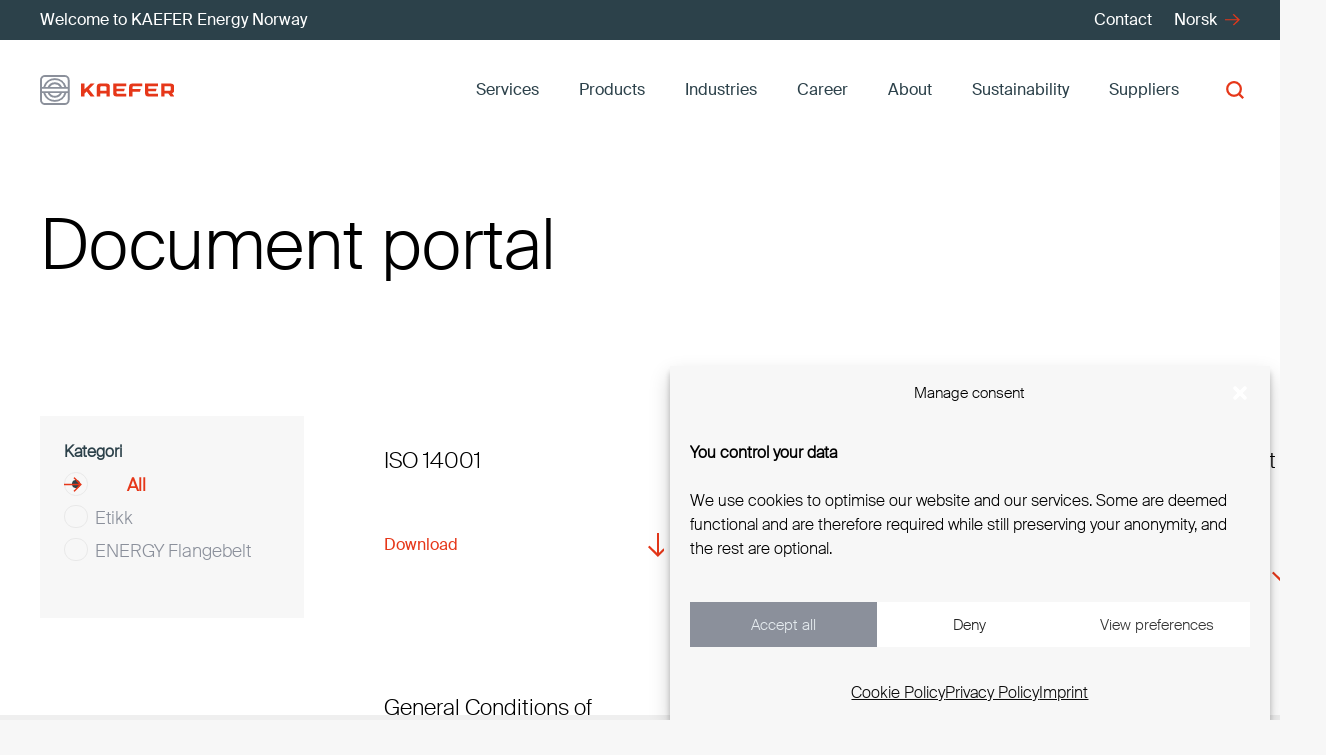

--- FILE ---
content_type: text/html; charset=UTF-8
request_url: https://kaeferenergy.no/en/document-portal/
body_size: 33172
content:
<!DOCTYPE HTML>
<html lang="en-US">
<head>
	<meta charset="UTF-8">
<script>
var gform;gform||(document.addEventListener("gform_main_scripts_loaded",function(){gform.scriptsLoaded=!0}),window.addEventListener("DOMContentLoaded",function(){gform.domLoaded=!0}),gform={domLoaded:!1,scriptsLoaded:!1,initializeOnLoaded:function(o){gform.domLoaded&&gform.scriptsLoaded?o():!gform.domLoaded&&gform.scriptsLoaded?window.addEventListener("DOMContentLoaded",o):document.addEventListener("gform_main_scripts_loaded",o)},hooks:{action:{},filter:{}},addAction:function(o,n,r,t){gform.addHook("action",o,n,r,t)},addFilter:function(o,n,r,t){gform.addHook("filter",o,n,r,t)},doAction:function(o){gform.doHook("action",o,arguments)},applyFilters:function(o){return gform.doHook("filter",o,arguments)},removeAction:function(o,n){gform.removeHook("action",o,n)},removeFilter:function(o,n,r){gform.removeHook("filter",o,n,r)},addHook:function(o,n,r,t,i){null==gform.hooks[o][n]&&(gform.hooks[o][n]=[]);var e=gform.hooks[o][n];null==i&&(i=n+"_"+e.length),gform.hooks[o][n].push({tag:i,callable:r,priority:t=null==t?10:t})},doHook:function(n,o,r){var t;if(r=Array.prototype.slice.call(r,1),null!=gform.hooks[n][o]&&((o=gform.hooks[n][o]).sort(function(o,n){return o.priority-n.priority}),o.forEach(function(o){"function"!=typeof(t=o.callable)&&(t=window[t]),"action"==n?t.apply(null,r):r[0]=t.apply(null,r)})),"filter"==n)return r[0]},removeHook:function(o,n,t,i){var r;null!=gform.hooks[o][n]&&(r=(r=gform.hooks[o][n]).filter(function(o,n,r){return!!(null!=i&&i!=o.tag||null!=t&&t!=o.priority)}),gform.hooks[o][n]=r)}});
</script>

	<meta name='robots' content='index, follow, max-image-preview:large, max-snippet:-1, max-video-preview:-1' />
<link rel="alternate" hreflang="en" href="https://kaeferenergy.no/en/document-portal/" />
<link rel="alternate" hreflang="no" href="https://kaeferenergy.no/dokumentportal/" />
<link rel="alternate" hreflang="x-default" href="https://kaeferenergy.no/dokumentportal/" />

	<!-- This site is optimized with the Yoast SEO plugin v22.2 - https://yoast.com/wordpress/plugins/seo/ -->
	<title>Document portal | KAEFER Energy</title>
	<link rel="canonical" href="https://kaeferenergy.no/en/document-portal/" />
	<meta property="og:locale" content="en_US" />
	<meta property="og:type" content="article" />
	<meta property="og:title" content="Document portal | KAEFER Energy" />
	<meta property="og:url" content="https://kaeferenergy.no/en/document-portal/" />
	<meta property="og:site_name" content="KAEFER Energy" />
	<meta property="article:modified_time" content="2022-08-10T14:37:32+00:00" />
	<meta name="twitter:card" content="summary_large_image" />
	<meta name="twitter:label1" content="Est. reading time" />
	<meta name="twitter:data1" content="1 minute" />
	<script type="application/ld+json" class="yoast-schema-graph">{"@context":"https://schema.org","@graph":[{"@type":"WebPage","@id":"https://kaeferenergy.no/en/document-portal/","url":"https://kaeferenergy.no/en/document-portal/","name":"Document portal | KAEFER Energy","isPartOf":{"@id":"https://kaeferenergy.no/#website"},"datePublished":"2022-06-29T12:11:38+00:00","dateModified":"2022-08-10T14:37:32+00:00","breadcrumb":{"@id":"https://kaeferenergy.no/en/document-portal/#breadcrumb"},"inLanguage":"en-US","potentialAction":[{"@type":"ReadAction","target":["https://kaeferenergy.no/en/document-portal/"]}]},{"@type":"BreadcrumbList","@id":"https://kaeferenergy.no/en/document-portal/#breadcrumb","itemListElement":[{"@type":"ListItem","position":1,"name":"Home","item":"https://kaeferenergy.no/en/"},{"@type":"ListItem","position":2,"name":"Document portal"}]},{"@type":"WebSite","@id":"https://kaeferenergy.no/#website","url":"https://kaeferenergy.no/","name":"KAEFER Energy","description":"Let&#039;s talk change","publisher":{"@id":"https://kaeferenergy.no/#organization"},"potentialAction":[{"@type":"SearchAction","target":{"@type":"EntryPoint","urlTemplate":"https://kaeferenergy.no/?s={search_term_string}"},"query-input":"required name=search_term_string"}],"inLanguage":"en-US"},{"@type":"Organization","@id":"https://kaeferenergy.no/#organization","name":"KAEFER Energy","url":"https://kaeferenergy.no/","logo":{"@type":"ImageObject","inLanguage":"en-US","@id":"https://kaeferenergy.no/#/schema/logo/image/","url":"https://kaeferenergy.no/wp-content/uploads/2022/06/logo.svg","contentUrl":"https://kaeferenergy.no/wp-content/uploads/2022/06/logo.svg","width":204,"height":25,"caption":"KAEFER Energy"},"image":{"@id":"https://kaeferenergy.no/#/schema/logo/image/"},"sameAs":["https://www.linkedin.com/company/kaefer-energy-as/"]}]}</script>
	<!-- / Yoast SEO plugin. -->


<link rel="alternate" type="application/rss+xml" title="KAEFER Energy &raquo; Feed" href="https://kaeferenergy.no/en/feed/" />
<link rel="alternate" type="application/rss+xml" title="KAEFER Energy &raquo; Comments Feed" href="https://kaeferenergy.no/en/comments/feed/" />
<link rel="alternate" title="oEmbed (JSON)" type="application/json+oembed" href="https://kaeferenergy.no/en/wp-json/oembed/1.0/embed?url=https%3A%2F%2Fkaeferenergy.no%2Fen%2Fdocument-portal%2F" />
<link rel="alternate" title="oEmbed (XML)" type="text/xml+oembed" href="https://kaeferenergy.no/en/wp-json/oembed/1.0/embed?url=https%3A%2F%2Fkaeferenergy.no%2Fen%2Fdocument-portal%2F&#038;format=xml" />
<meta name="viewport" content="width=device-width, initial-scale=1">
<meta name="SKYPE_TOOLBAR" content="SKYPE_TOOLBAR_PARSER_COMPATIBLE">
<meta name="theme-color" content="#f5f5f5">
<link rel="preload" href="https://kaeferenergy.no/wp-content/uploads/2022/08/SuisseIntl-Light-WebXL.woff2" as="font" type="font/woff2" crossorigin><link rel="preload" href="https://kaeferenergy.no/wp-content/uploads/2022/08/SuisseIntl-Regular-WebXL.woff2" as="font" type="font/woff2" crossorigin><style id='wp-img-auto-sizes-contain-inline-css'>
img:is([sizes=auto i],[sizes^="auto," i]){contain-intrinsic-size:3000px 1500px}
/*# sourceURL=wp-img-auto-sizes-contain-inline-css */
</style>
<style id='wp-emoji-styles-inline-css'>

	img.wp-smiley, img.emoji {
		display: inline !important;
		border: none !important;
		box-shadow: none !important;
		height: 1em !important;
		width: 1em !important;
		margin: 0 0.07em !important;
		vertical-align: -0.1em !important;
		background: none !important;
		padding: 0 !important;
	}
/*# sourceURL=wp-emoji-styles-inline-css */
</style>
<link rel='stylesheet' id='wpml-blocks-css' href='https://kaeferenergy.no/wp-content/plugins/sitepress-multilingual-cms/dist/css/blocks/styles.css?ver=4.6.8' media='all' />
<link rel='stylesheet' id='cmplz-general-css' href='https://kaeferenergy.no/wp-content/plugins/complianz-gdpr-premium/assets/css/cookieblocker.min.css?ver=1710762068' media='all' />
<link rel='stylesheet' id='us-style-css' href='https://kaeferenergy.no/wp-content/themes/Zephyr/css/style.min.css?ver=8.20' media='all' />
<link rel='stylesheet' id='us-gravityforms-css' href='https://kaeferenergy.no/wp-content/themes/Zephyr/common/css/plugins/gravityforms.min.css?ver=8.20' media='all' />
<script id="wpml-cookie-js-extra">
var wpml_cookies = {"wp-wpml_current_language":{"value":"en","expires":1,"path":"/"}};
var wpml_cookies = {"wp-wpml_current_language":{"value":"en","expires":1,"path":"/"}};
//# sourceURL=wpml-cookie-js-extra
</script>
<script src="https://kaeferenergy.no/wp-content/plugins/sitepress-multilingual-cms/res/js/cookies/language-cookie.js?ver=4.6.8" id="wpml-cookie-js" defer data-wp-strategy="defer"></script>
<script src="https://kaeferenergy.no/wp-includes/js/jquery/jquery.min.js?ver=3.7.1" id="jquery-core-js"></script>
<script></script><link rel="https://api.w.org/" href="https://kaeferenergy.no/en/wp-json/" /><link rel="alternate" title="JSON" type="application/json" href="https://kaeferenergy.no/en/wp-json/wp/v2/pages/1734" /><link rel="EditURI" type="application/rsd+xml" title="RSD" href="https://kaeferenergy.no/xmlrpc.php?rsd" />
<meta name="generator" content="WordPress 6.9" />
<link rel='shortlink' href='https://kaeferenergy.no/en/?p=1734' />
<meta name="generator" content="WPML ver:4.6.8 stt:1,38;" />
			<style>.cmplz-hidden {
					display: none !important;
				}</style>		<script id="us_add_no_touch">
			if ( ! /Android|webOS|iPhone|iPad|iPod|BlackBerry|IEMobile|Opera Mini/i.test( navigator.userAgent ) ) {
				var root = document.getElementsByTagName( 'html' )[ 0 ]
				root.className += " no-touch";
			}
		</script>
		<meta name="generator" content="Powered by WPBakery Page Builder - drag and drop page builder for WordPress."/>
<link rel="icon" href="https://kaeferenergy.no/wp-content/uploads/2022/08/favikon.svg" sizes="32x32" />
<link rel="icon" href="https://kaeferenergy.no/wp-content/uploads/2022/08/favikon.svg" sizes="192x192" />
<link rel="apple-touch-icon" href="https://kaeferenergy.no/wp-content/uploads/2022/08/favikon.svg" />
<meta name="msapplication-TileImage" content="https://kaeferenergy.no/wp-content/uploads/2022/08/favikon.svg" />
<noscript><style> .wpb_animate_when_almost_visible { opacity: 1; }</style></noscript>		<style id="us-icon-fonts">@font-face{font-display:block;font-style:normal;font-family:"fontawesome";font-weight:900;src:url("https://kaeferenergy.no/wp-content/themes/Zephyr/fonts/fa-solid-900.woff2?ver=8.20") format("woff2"),url("https://kaeferenergy.no/wp-content/themes/Zephyr/fonts/fa-solid-900.woff?ver=8.20") format("woff")}.fas{font-family:"fontawesome";font-weight:900}@font-face{font-display:block;font-style:normal;font-family:"fontawesome";font-weight:400;src:url("https://kaeferenergy.no/wp-content/themes/Zephyr/fonts/fa-regular-400.woff2?ver=8.20") format("woff2"),url("https://kaeferenergy.no/wp-content/themes/Zephyr/fonts/fa-regular-400.woff?ver=8.20") format("woff")}.far{font-family:"fontawesome";font-weight:400}@font-face{font-display:block;font-style:normal;font-family:"Font Awesome 5 Brands";font-weight:400;src:url("https://kaeferenergy.no/wp-content/themes/Zephyr/fonts/fa-brands-400.woff2?ver=8.20") format("woff2"),url("https://kaeferenergy.no/wp-content/themes/Zephyr/fonts/fa-brands-400.woff?ver=8.20") format("woff")}.fab{font-family:"Font Awesome 5 Brands";font-weight:400}@font-face{font-display:block;font-style:normal;font-family:"Material Icons";font-weight:400;src:url("https://kaeferenergy.no/wp-content/themes/Zephyr/fonts/material-icons.woff2?ver=8.20") format("woff2"),url("https://kaeferenergy.no/wp-content/themes/Zephyr/fonts/material-icons.woff?ver=8.20") format("woff")}.material-icons{font-family:"Material Icons";font-weight:400}</style>
				<style id="us-theme-options-css">:root{--color-header-middle-bg:#ffffff;--color-header-middle-bg-grad:#ffffff;--color-header-middle-text:#2c414a;--color-header-middle-text-hover:#e63719;--color-header-transparent-bg:#ffffff;--color-header-transparent-bg-grad:#ffffff;--color-header-transparent-text:#2c414a;--color-header-transparent-text-hover:#e63719;--color-chrome-toolbar:#f5f5f5;--color-chrome-toolbar-grad:#f5f5f5;--color-header-top-bg:#f5f5f5;--color-header-top-bg-grad:linear-gradient(0deg,#f5f5f5,#fff);--color-header-top-text:#333;--color-header-top-text-hover:#e63719;--color-header-top-transparent-bg:rgba(0,0,0,0.2);--color-header-top-transparent-bg-grad:rgba(0,0,0,0.2);--color-header-top-transparent-text:rgba(255,255,255,0.66);--color-header-top-transparent-text-hover:#fff;--color-content-bg:#fff;--color-content-bg-grad:#fff;--color-content-bg-alt:#f7f7f7;--color-content-bg-alt-grad:#f7f7f7;--color-content-border:#8b909b;--color-content-heading:#000000;--color-content-heading-grad:#000000;--color-content-text:#2c414a;--color-content-link:#e63719;--color-content-link-hover:#e63719;--color-content-primary:#e63719;--color-content-primary-grad:#e63719;--color-content-secondary:#ffffff;--color-content-secondary-grad:#ffffff;--color-content-faded:#8b909b;--color-content-overlay:rgba(0,0,0,0.75);--color-content-overlay-grad:rgba(0,0,0,0.75);--color-alt-content-bg:#f7f7f7;--color-alt-content-bg-grad:#f7f7f7;--color-alt-content-bg-alt:#fff;--color-alt-content-bg-alt-grad:#fff;--color-alt-content-border:#ffffff;--color-alt-content-heading:#000000;--color-alt-content-heading-grad:#000000;--color-alt-content-text:#2c414a;--color-alt-content-link:#e63719;--color-alt-content-link-hover:#e63719;--color-alt-content-primary:#e63719;--color-alt-content-primary-grad:#e63719;--color-alt-content-secondary:#f7f7f7;--color-alt-content-secondary-grad:#f7f7f7;--color-alt-content-faded:#8b909b;--color-alt-content-overlay:rgba(0,0,0,0.75);--color-alt-content-overlay-grad:rgba(0,0,0,0.75);--color-footer-bg:#f7f7f7;--color-footer-bg-grad:#f7f7f7;--color-footer-bg-alt:#ffffff;--color-footer-bg-alt-grad:#ffffff;--color-footer-border:#ffffff;--color-footer-heading:#000000;--color-footer-heading-grad:#000000;--color-footer-text:#2c414a;--color-footer-link:#2c414a;--color-footer-link-hover:#e63719;--color-subfooter-bg:#1a1a1a;--color-subfooter-bg-grad:#1a1a1a;--color-subfooter-bg-alt:#222;--color-subfooter-bg-alt-grad:#222;--color-subfooter-border:#282828;--color-subfooter-heading:#ccc;--color-subfooter-heading-grad:#ccc;--color-subfooter-text:#bbb;--color-subfooter-link:#fff;--color-subfooter-link-hover:#e63719;--color-content-primary-faded:rgba(230,55,25,0.15);--box-shadow:0 5px 15px rgba(0,0,0,.15);--box-shadow-up:0 -5px 15px rgba(0,0,0,.15);--site-canvas-width:1300px;--site-content-width:1600px;--text-block-margin-bottom:0rem;--inputs-font-size:1rem;--inputs-height:3em;--inputs-padding:1em;--inputs-border-width:1px;--inputs-text-color:inherit}@font-face{font-display:swap;font-style:normal;font-family:"SuisseIntl Light";font-weight:300;src:url(/wp-content/uploads/2022/08/SuisseIntl-Light-WebXL.woff2) format("woff2")}@font-face{font-display:swap;font-style:normal;font-family:"SuisseIntl Regular";font-weight:400;src:url(/wp-content/uploads/2022/08/SuisseIntl-Regular-WebXL.woff2) format("woff2")}:root{--font-family:"SuisseIntl Regular";--font-size:16px;--line-height:24px;--font-weight:400;--bold-font-weight:700;--h1-font-family:"SuisseIntl Light";--h1-font-size:70px;--h1-line-height:1.2;--h1-font-weight:400;--h1-bold-font-weight:700;--h1-text-transform:none;--h1-font-style:normal;--h1-margin-bottom:0.6em;--h2-font-family:var(--h1-font-family);--h2-font-size:50px;--h2-line-height:1.2;--h2-font-weight:var(--h1-font-weight);--h2-bold-font-weight:var(--h1-bold-font-weight);--h2-text-transform:var(--h1-text-transform);--h2-font-style:var(--h1-font-style);--h2-margin-bottom:0.6em;--h3-font-family:var(--h1-font-family);--h3-font-size:35px;--h3-line-height:1.2;--h3-font-weight:var(--h1-font-weight);--h3-bold-font-weight:var(--h1-bold-font-weight);--h3-text-transform:var(--h1-text-transform);--h3-font-style:var(--h1-font-style);--h3-margin-bottom:0.6em;--h4-font-family:var(--h1-font-family);--h4-font-size:22px;--h4-line-height:1.2;--h4-font-weight:var(--h1-font-weight);--h4-bold-font-weight:var(--h1-bold-font-weight);--h4-text-transform:var(--h1-text-transform);--h4-font-style:var(--h1-font-style);--h4-margin-bottom:0.6em;--h5-font-family:var(--h1-font-family);--h5-font-size:max( 1.1rem,1.1vw );--h5-line-height:1.2;--h5-font-weight:var(--h1-font-weight);--h5-bold-font-weight:var(--h1-bold-font-weight);--h5-text-transform:var(--h1-text-transform);--h5-font-style:var(--h1-font-style);--h5-margin-bottom:0.6em;--h6-font-family:var(--h1-font-family);--h6-font-size:max( 1rem,1vw );--h6-line-height:1.2;--h6-font-weight:var(--h1-font-weight);--h6-bold-font-weight:var(--h1-bold-font-weight);--h6-text-transform:var(--h1-text-transform);--h6-font-style:var(--h1-font-style);--h6-margin-bottom:0.6em}@media (min-width:1025px) and (max-width:1280px){:root{--font-family:"SuisseIntl Regular";--font-size:16px;--line-height:24px;--font-weight:400;--bold-font-weight:700;--h1-font-family:"SuisseIntl Light";--h1-font-size:70px;--h1-line-height:1.2;--h1-font-weight:400;--h1-bold-font-weight:700;--h1-text-transform:none;--h1-font-style:normal;--h1-margin-bottom:0.6em;--h2-font-family:var(--h1-font-family);--h2-font-size:50px;--h2-line-height:1.2;--h2-font-weight:var(--h1-font-weight);--h2-bold-font-weight:var(--h1-bold-font-weight);--h2-text-transform:var(--h1-text-transform);--h2-font-style:var(--h1-font-style);--h2-margin-bottom:0.6em;--h3-font-family:var(--h1-font-family);--h3-font-size:35px;--h3-line-height:1.2;--h3-font-weight:var(--h1-font-weight);--h3-bold-font-weight:var(--h1-bold-font-weight);--h3-text-transform:var(--h1-text-transform);--h3-font-style:var(--h1-font-style);--h3-margin-bottom:0.6em;--h4-font-family:var(--h1-font-family);--h4-font-size:22px;--h4-line-height:1.2;--h4-font-weight:var(--h1-font-weight);--h4-bold-font-weight:var(--h1-bold-font-weight);--h4-text-transform:var(--h1-text-transform);--h4-font-style:var(--h1-font-style);--h4-margin-bottom:0.6em;--h5-font-family:var(--h1-font-family);--h5-font-size:max( 1.1rem,1.1vw );--h5-line-height:1.2;--h5-font-weight:var(--h1-font-weight);--h5-bold-font-weight:var(--h1-bold-font-weight);--h5-text-transform:var(--h1-text-transform);--h5-font-style:var(--h1-font-style);--h5-margin-bottom:0.6em;--h6-font-family:var(--h1-font-family);--h6-font-size:max( 1rem,1vw );--h6-line-height:1.2;--h6-font-weight:var(--h1-font-weight);--h6-bold-font-weight:var(--h1-bold-font-weight);--h6-text-transform:var(--h1-text-transform);--h6-font-style:var(--h1-font-style);--h6-margin-bottom:0.6em}}@media (min-width:769px) and (max-width:1024px){:root{--font-family:"SuisseIntl Regular";--font-size:16px;--line-height:24px;--font-weight:400;--bold-font-weight:700;--h1-font-family:"SuisseIntl Light";--h1-font-size:70px;--h1-line-height:1.2;--h1-font-weight:400;--h1-bold-font-weight:700;--h1-text-transform:none;--h1-font-style:normal;--h1-margin-bottom:0.6em;--h2-font-family:var(--h1-font-family);--h2-font-size:50px;--h2-line-height:1.2;--h2-font-weight:var(--h1-font-weight);--h2-bold-font-weight:var(--h1-bold-font-weight);--h2-text-transform:var(--h1-text-transform);--h2-font-style:var(--h1-font-style);--h2-margin-bottom:0.6em;--h3-font-family:var(--h1-font-family);--h3-font-size:35px;--h3-line-height:1.2;--h3-font-weight:var(--h1-font-weight);--h3-bold-font-weight:var(--h1-bold-font-weight);--h3-text-transform:var(--h1-text-transform);--h3-font-style:var(--h1-font-style);--h3-margin-bottom:0.6em;--h4-font-family:var(--h1-font-family);--h4-font-size:22px;--h4-line-height:1.2;--h4-font-weight:var(--h1-font-weight);--h4-bold-font-weight:var(--h1-bold-font-weight);--h4-text-transform:var(--h1-text-transform);--h4-font-style:var(--h1-font-style);--h4-margin-bottom:0.6em;--h5-font-family:var(--h1-font-family);--h5-font-size:max( 1.1rem,1.1vw );--h5-line-height:1.2;--h5-font-weight:var(--h1-font-weight);--h5-bold-font-weight:var(--h1-bold-font-weight);--h5-text-transform:var(--h1-text-transform);--h5-font-style:var(--h1-font-style);--h5-margin-bottom:0.6em;--h6-font-family:var(--h1-font-family);--h6-font-size:max( 1rem,1vw );--h6-line-height:1.2;--h6-font-weight:var(--h1-font-weight);--h6-bold-font-weight:var(--h1-bold-font-weight);--h6-text-transform:var(--h1-text-transform);--h6-font-style:var(--h1-font-style);--h6-margin-bottom:0.6em}}@media (max-width:768px){:root{--font-family:"SuisseIntl Regular";--font-size:16px;--line-height:24px;--font-weight:400;--bold-font-weight:700;--h1-font-family:"SuisseIntl Light";--h1-font-size:70px;--h1-line-height:1.2;--h1-font-weight:400;--h1-bold-font-weight:700;--h1-text-transform:none;--h1-font-style:normal;--h1-margin-bottom:0.6em;--h2-font-family:var(--h1-font-family);--h2-font-size:50px;--h2-line-height:1.2;--h2-font-weight:var(--h1-font-weight);--h2-bold-font-weight:var(--h1-bold-font-weight);--h2-text-transform:var(--h1-text-transform);--h2-font-style:var(--h1-font-style);--h2-margin-bottom:0.6em;--h3-font-family:var(--h1-font-family);--h3-font-size:35px;--h3-line-height:1.2;--h3-font-weight:var(--h1-font-weight);--h3-bold-font-weight:var(--h1-bold-font-weight);--h3-text-transform:var(--h1-text-transform);--h3-font-style:var(--h1-font-style);--h3-margin-bottom:0.6em;--h4-font-family:var(--h1-font-family);--h4-font-size:22px;--h4-line-height:1.2;--h4-font-weight:var(--h1-font-weight);--h4-bold-font-weight:var(--h1-bold-font-weight);--h4-text-transform:var(--h1-text-transform);--h4-font-style:var(--h1-font-style);--h4-margin-bottom:0.6em;--h5-font-family:var(--h1-font-family);--h5-font-size:max( 1.1rem,1.1vw );--h5-line-height:1.2;--h5-font-weight:var(--h1-font-weight);--h5-bold-font-weight:var(--h1-bold-font-weight);--h5-text-transform:var(--h1-text-transform);--h5-font-style:var(--h1-font-style);--h5-margin-bottom:0.6em;--h6-font-family:var(--h1-font-family);--h6-font-size:max( 1rem,1vw );--h6-line-height:1.2;--h6-font-weight:var(--h1-font-weight);--h6-bold-font-weight:var(--h1-bold-font-weight);--h6-text-transform:var(--h1-text-transform);--h6-font-style:var(--h1-font-style);--h6-margin-bottom:0.6em}}h1{font-family:var(--h1-font-family,inherit);font-weight:var(--h1-font-weight,inherit);font-size:var(--h1-font-size,inherit);font-style:var(--h1-font-style,inherit);line-height:var(--h1-line-height,1.4);letter-spacing:var(--h1-letter-spacing,inherit);text-transform:var(--h1-text-transform,inherit);margin-bottom:var(--h1-margin-bottom,1.5rem)}h1>strong{font-weight:var(--h1-bold-font-weight,bold)}h2{font-family:var(--h2-font-family,inherit);font-weight:var(--h2-font-weight,inherit);font-size:var(--h2-font-size,inherit);font-style:var(--h2-font-style,inherit);line-height:var(--h2-line-height,1.4);letter-spacing:var(--h2-letter-spacing,inherit);text-transform:var(--h2-text-transform,inherit);margin-bottom:var(--h2-margin-bottom,1.5rem)}h2>strong{font-weight:var(--h2-bold-font-weight,bold)}h3{font-family:var(--h3-font-family,inherit);font-weight:var(--h3-font-weight,inherit);font-size:var(--h3-font-size,inherit);font-style:var(--h3-font-style,inherit);line-height:var(--h3-line-height,1.4);letter-spacing:var(--h3-letter-spacing,inherit);text-transform:var(--h3-text-transform,inherit);margin-bottom:var(--h3-margin-bottom,1.5rem)}h3>strong{font-weight:var(--h3-bold-font-weight,bold)}h4{font-family:var(--h4-font-family,inherit);font-weight:var(--h4-font-weight,inherit);font-size:var(--h4-font-size,inherit);font-style:var(--h4-font-style,inherit);line-height:var(--h4-line-height,1.4);letter-spacing:var(--h4-letter-spacing,inherit);text-transform:var(--h4-text-transform,inherit);margin-bottom:var(--h4-margin-bottom,1.5rem)}h4>strong{font-weight:var(--h4-bold-font-weight,bold)}h5{font-family:var(--h5-font-family,inherit);font-weight:var(--h5-font-weight,inherit);font-size:var(--h5-font-size,inherit);font-style:var(--h5-font-style,inherit);line-height:var(--h5-line-height,1.4);letter-spacing:var(--h5-letter-spacing,inherit);text-transform:var(--h5-text-transform,inherit);margin-bottom:var(--h5-margin-bottom,1.5rem)}h5>strong{font-weight:var(--h5-bold-font-weight,bold)}h6{font-family:var(--h6-font-family,inherit);font-weight:var(--h6-font-weight,inherit);font-size:var(--h6-font-size,inherit);font-style:var(--h6-font-style,inherit);line-height:var(--h6-line-height,1.4);letter-spacing:var(--h6-letter-spacing,inherit);text-transform:var(--h6-text-transform,inherit);margin-bottom:var(--h6-margin-bottom,1.5rem)}h6>strong{font-weight:var(--h6-bold-font-weight,bold)}body{background:var(--color-content-bg-alt)}@media (max-width:1680px){.l-main .aligncenter{max-width:calc(100vw - 5rem)}}@media (min-width:1281px){body.usb_preview .hide_on_default{opacity:0.25!important}.vc_hidden-lg,body:not(.usb_preview) .hide_on_default{display:none!important}.default_align_left{text-align:left;justify-content:flex-start}.default_align_right{text-align:right;justify-content:flex-end}.default_align_center{text-align:center;justify-content:center}.default_align_justify{justify-content:space-between}.w-hwrapper>.default_align_justify,.default_align_justify>.w-btn{width:100%}}@media (min-width:1025px) and (max-width:1280px){body.usb_preview .hide_on_laptops{opacity:0.25!important}.vc_hidden-md,body:not(.usb_preview) .hide_on_laptops{display:none!important}.laptops_align_left{text-align:left;justify-content:flex-start}.laptops_align_right{text-align:right;justify-content:flex-end}.laptops_align_center{text-align:center;justify-content:center}.laptops_align_justify{justify-content:space-between}.w-hwrapper>.laptops_align_justify,.laptops_align_justify>.w-btn{width:100%}.g-cols.via_grid[style*="--laptops-gap"]{grid-gap:var(--laptops-gap,3rem)}}@media (min-width:769px) and (max-width:1024px){body.usb_preview .hide_on_tablets{opacity:0.25!important}.vc_hidden-sm,body:not(.usb_preview) .hide_on_tablets{display:none!important}.tablets_align_left{text-align:left;justify-content:flex-start}.tablets_align_right{text-align:right;justify-content:flex-end}.tablets_align_center{text-align:center;justify-content:center}.tablets_align_justify{justify-content:space-between}.w-hwrapper>.tablets_align_justify,.tablets_align_justify>.w-btn{width:100%}.g-cols.via_grid[style*="--tablets-gap"]{grid-gap:var(--tablets-gap,3rem)}}@media (max-width:768px){body.usb_preview .hide_on_mobiles{opacity:0.25!important}.vc_hidden-xs,body:not(.usb_preview) .hide_on_mobiles{display:none!important}.mobiles_align_left{text-align:left;justify-content:flex-start}.mobiles_align_right{text-align:right;justify-content:flex-end}.mobiles_align_center{text-align:center;justify-content:center}.mobiles_align_justify{justify-content:space-between}.w-hwrapper>.mobiles_align_justify,.mobiles_align_justify>.w-btn{width:100%}.w-hwrapper.stack_on_mobiles{display:block}.w-hwrapper.stack_on_mobiles>*{display:block;margin:0 0 var(--hwrapper-gap,1.2rem)}.w-hwrapper.stack_on_mobiles>:last-child{margin-bottom:0}.g-cols.via_grid[style*="--mobiles-gap"]{grid-gap:var(--mobiles-gap,1.5rem)}}@media (max-width:768px){.g-cols.type_default>div[class*="vc_col-xs-"]{margin-top:1rem;margin-bottom:1rem}.g-cols>div:not([class*="vc_col-xs-"]){width:100%;margin:0 0 1.5rem}.g-cols.reversed>div:last-of-type{order:-1}.g-cols.type_boxes>div,.g-cols.reversed>div:first-child,.g-cols:not(.reversed)>div:last-child,.g-cols>div.has_bg_color{margin-bottom:0}.vc_col-xs-1{width:8.3333%}.vc_col-xs-2{width:16.6666%}.vc_col-xs-1\/5{width:20%}.vc_col-xs-3{width:25%}.vc_col-xs-4{width:33.3333%}.vc_col-xs-2\/5{width:40%}.vc_col-xs-5{width:41.6666%}.vc_col-xs-6{width:50%}.vc_col-xs-7{width:58.3333%}.vc_col-xs-3\/5{width:60%}.vc_col-xs-8{width:66.6666%}.vc_col-xs-9{width:75%}.vc_col-xs-4\/5{width:80%}.vc_col-xs-10{width:83.3333%}.vc_col-xs-11{width:91.6666%}.vc_col-xs-12{width:100%}.vc_col-xs-offset-0{margin-left:0}.vc_col-xs-offset-1{margin-left:8.3333%}.vc_col-xs-offset-2{margin-left:16.6666%}.vc_col-xs-offset-1\/5{margin-left:20%}.vc_col-xs-offset-3{margin-left:25%}.vc_col-xs-offset-4{margin-left:33.3333%}.vc_col-xs-offset-2\/5{margin-left:40%}.vc_col-xs-offset-5{margin-left:41.6666%}.vc_col-xs-offset-6{margin-left:50%}.vc_col-xs-offset-7{margin-left:58.3333%}.vc_col-xs-offset-3\/5{margin-left:60%}.vc_col-xs-offset-8{margin-left:66.6666%}.vc_col-xs-offset-9{margin-left:75%}.vc_col-xs-offset-4\/5{margin-left:80%}.vc_col-xs-offset-10{margin-left:83.3333%}.vc_col-xs-offset-11{margin-left:91.6666%}.vc_col-xs-offset-12{margin-left:100%}}@media (min-width:769px){.vc_col-sm-1{width:8.3333%}.vc_col-sm-2{width:16.6666%}.vc_col-sm-1\/5{width:20%}.vc_col-sm-3{width:25%}.vc_col-sm-4{width:33.3333%}.vc_col-sm-2\/5{width:40%}.vc_col-sm-5{width:41.6666%}.vc_col-sm-6{width:50%}.vc_col-sm-7{width:58.3333%}.vc_col-sm-3\/5{width:60%}.vc_col-sm-8{width:66.6666%}.vc_col-sm-9{width:75%}.vc_col-sm-4\/5{width:80%}.vc_col-sm-10{width:83.3333%}.vc_col-sm-11{width:91.6666%}.vc_col-sm-12{width:100%}.vc_col-sm-offset-0{margin-left:0}.vc_col-sm-offset-1{margin-left:8.3333%}.vc_col-sm-offset-2{margin-left:16.6666%}.vc_col-sm-offset-1\/5{margin-left:20%}.vc_col-sm-offset-3{margin-left:25%}.vc_col-sm-offset-4{margin-left:33.3333%}.vc_col-sm-offset-2\/5{margin-left:40%}.vc_col-sm-offset-5{margin-left:41.6666%}.vc_col-sm-offset-6{margin-left:50%}.vc_col-sm-offset-7{margin-left:58.3333%}.vc_col-sm-offset-3\/5{margin-left:60%}.vc_col-sm-offset-8{margin-left:66.6666%}.vc_col-sm-offset-9{margin-left:75%}.vc_col-sm-offset-4\/5{margin-left:80%}.vc_col-sm-offset-10{margin-left:83.3333%}.vc_col-sm-offset-11{margin-left:91.6666%}.vc_col-sm-offset-12{margin-left:100%}}@media (min-width:1025px){.vc_col-md-1{width:8.3333%}.vc_col-md-2{width:16.6666%}.vc_col-md-1\/5{width:20%}.vc_col-md-3{width:25%}.vc_col-md-4{width:33.3333%}.vc_col-md-2\/5{width:40%}.vc_col-md-5{width:41.6666%}.vc_col-md-6{width:50%}.vc_col-md-7{width:58.3333%}.vc_col-md-3\/5{width:60%}.vc_col-md-8{width:66.6666%}.vc_col-md-9{width:75%}.vc_col-md-4\/5{width:80%}.vc_col-md-10{width:83.3333%}.vc_col-md-11{width:91.6666%}.vc_col-md-12{width:100%}.vc_col-md-offset-0{margin-left:0}.vc_col-md-offset-1{margin-left:8.3333%}.vc_col-md-offset-2{margin-left:16.6666%}.vc_col-md-offset-1\/5{margin-left:20%}.vc_col-md-offset-3{margin-left:25%}.vc_col-md-offset-4{margin-left:33.3333%}.vc_col-md-offset-2\/5{margin-left:40%}.vc_col-md-offset-5{margin-left:41.6666%}.vc_col-md-offset-6{margin-left:50%}.vc_col-md-offset-7{margin-left:58.3333%}.vc_col-md-offset-3\/5{margin-left:60%}.vc_col-md-offset-8{margin-left:66.6666%}.vc_col-md-offset-9{margin-left:75%}.vc_col-md-offset-4\/5{margin-left:80%}.vc_col-md-offset-10{margin-left:83.3333%}.vc_col-md-offset-11{margin-left:91.6666%}.vc_col-md-offset-12{margin-left:100%}}@media (min-width:1281px){.vc_col-lg-1{width:8.3333%}.vc_col-lg-2{width:16.6666%}.vc_col-lg-1\/5{width:20%}.vc_col-lg-3{width:25%}.vc_col-lg-4{width:33.3333%}.vc_col-lg-2\/5{width:40%}.vc_col-lg-5{width:41.6666%}.vc_col-lg-6{width:50%}.vc_col-lg-7{width:58.3333%}.vc_col-lg-3\/5{width:60%}.vc_col-lg-8{width:66.6666%}.vc_col-lg-9{width:75%}.vc_col-lg-4\/5{width:80%}.vc_col-lg-10{width:83.3333%}.vc_col-lg-11{width:91.6666%}.vc_col-lg-12{width:100%}.vc_col-lg-offset-0{margin-left:0}.vc_col-lg-offset-1{margin-left:8.3333%}.vc_col-lg-offset-2{margin-left:16.6666%}.vc_col-lg-offset-1\/5{margin-left:20%}.vc_col-lg-offset-3{margin-left:25%}.vc_col-lg-offset-4{margin-left:33.3333%}.vc_col-lg-offset-2\/5{margin-left:40%}.vc_col-lg-offset-5{margin-left:41.6666%}.vc_col-lg-offset-6{margin-left:50%}.vc_col-lg-offset-7{margin-left:58.3333%}.vc_col-lg-offset-3\/5{margin-left:60%}.vc_col-lg-offset-8{margin-left:66.6666%}.vc_col-lg-offset-9{margin-left:75%}.vc_col-lg-offset-4\/5{margin-left:80%}.vc_col-lg-offset-10{margin-left:83.3333%}.vc_col-lg-offset-11{margin-left:91.6666%}.vc_col-lg-offset-12{margin-left:100%}}@media (min-width:769px) and (max-width:1024px){.g-cols.via_flex.type_default>div[class*="vc_col-md-"],.g-cols.via_flex.type_default>div[class*="vc_col-lg-"]{margin-top:1rem;margin-bottom:1rem}}@media (min-width:1025px) and (max-width:1280px){.g-cols.via_flex.type_default>div[class*="vc_col-lg-"]{margin-top:1rem;margin-bottom:1rem}}@media (max-width:599px){.l-canvas{overflow:hidden}.g-cols.stacking_default.reversed>div:last-of-type{order:-1}.g-cols.stacking_default.via_flex>div:not([class*="vc_col-xs"]){width:100%;margin:0 0 1.5rem}.g-cols.stacking_default.via_grid.mobiles-cols_1{grid-template-columns:100%}.g-cols.stacking_default.via_flex.type_boxes>div,.g-cols.stacking_default.via_flex.reversed>div:first-child,.g-cols.stacking_default.via_flex:not(.reversed)>div:last-child,.g-cols.stacking_default.via_flex>div.has_bg_color{margin-bottom:0}.g-cols.stacking_default.via_flex.type_default>.wpb_column.stretched{margin-left:-1rem;margin-right:-1rem}.g-cols.stacking_default.via_grid.mobiles-cols_1>.wpb_column.stretched,.g-cols.stacking_default.via_flex.type_boxes>.wpb_column.stretched{margin-left:-2.5rem;margin-right:-2.5rem;width:auto}.vc_column-inner.type_sticky>.wpb_wrapper,.vc_column_container.type_sticky>.vc_column-inner{top:0!important}}@media (min-width:600px){body:not(.rtl) .l-section.for_sidebar.at_left>div>.l-sidebar,.rtl .l-section.for_sidebar.at_right>div>.l-sidebar{order:-1}.vc_column_container.type_sticky>.vc_column-inner,.vc_column-inner.type_sticky>.wpb_wrapper{position:-webkit-sticky;position:sticky}.l-section.type_sticky{position:-webkit-sticky;position:sticky;top:0;z-index:11;transform:translateZ(0); transition:top 0.3s cubic-bezier(.78,.13,.15,.86) 0.1s}.header_hor .l-header.post_fixed.sticky_auto_hide{z-index:12}.admin-bar .l-section.type_sticky{top:32px}.l-section.type_sticky>.l-section-h{transition:padding-top 0.3s}.header_hor .l-header.pos_fixed:not(.down)~.l-main .l-section.type_sticky:not(:first-of-type){top:var(--header-sticky-height)}.admin-bar.header_hor .l-header.pos_fixed:not(.down)~.l-main .l-section.type_sticky:not(:first-of-type){top:calc( var(--header-sticky-height) + 32px )}.header_hor .l-header.pos_fixed.sticky:not(.down)~.l-main .l-section.type_sticky:first-of-type>.l-section-h{padding-top:var(--header-sticky-height)}.header_hor.headerinpos_bottom .l-header.pos_fixed.sticky:not(.down)~.l-main .l-section.type_sticky:first-of-type>.l-section-h{padding-bottom:var(--header-sticky-height)!important}}@media screen and (min-width:1680px){.g-cols.via_flex.type_default>.wpb_column.stretched:first-of-type{margin-left:calc( var(--site-content-width) / 2 + 0px / 2 + 1.5rem - 50vw)}.g-cols.via_flex.type_default>.wpb_column.stretched:last-of-type{margin-right:calc( var(--site-content-width) / 2 + 0px / 2 + 1.5rem - 50vw)}.l-main .alignfull, .w-separator.width_screen,.g-cols.via_grid>.wpb_column.stretched:first-of-type,.g-cols.via_flex.type_boxes>.wpb_column.stretched:first-of-type{margin-left:calc( var(--site-content-width) / 2 + 0px / 2 - 50vw )}.l-main .alignfull, .w-separator.width_screen,.g-cols.via_grid>.wpb_column.stretched:last-of-type,.g-cols.via_flex.type_boxes>.wpb_column.stretched:last-of-type{margin-right:calc( var(--site-content-width) / 2 + 0px / 2 - 50vw )}}@media (max-width:768px){.w-form-row.for_submit[style*=btn-size-mobiles] .w-btn{font-size:var(--btn-size-mobiles)!important}}a,button,input[type=submit],.ui-slider-handle{outline:none!important}.w-toplink,.w-header-show{background:rgba(0,0,0,0.3)}.no-touch .w-toplink.active:hover,.no-touch .w-header-show:hover{background:var(--color-content-primary-grad)}button[type=submit]:not(.w-btn),input[type=submit]:not(.w-btn),.us-nav-style_1>*,.navstyle_1>.owl-nav button,.us-btn-style_1{font-size:26px;line-height:1.2!important;font-weight:300;font-style:normal;text-transform:none;letter-spacing:0em;padding:1.0em 2.0em;background:#E63719;border-color:transparent;color:#ffffff!important}button[type=submit]:not(.w-btn):before,input[type=submit]:not(.w-btn),.us-nav-style_1>*:before,.navstyle_1>.owl-nav button:before,.us-btn-style_1:before{border-width:0px}.no-touch button[type=submit]:not(.w-btn):hover,.no-touch input[type=submit]:not(.w-btn):hover,.us-nav-style_1>span.current,.no-touch .us-nav-style_1>a:hover,.no-touch .navstyle_1>.owl-nav button:hover,.no-touch .us-btn-style_1:hover{background:#2c414a;border-color:transparent;color:#ffffff!important}.us-nav-style_1>*{min-width:calc(1.2em + 2 * 1.0em)}.us-nav-style_2>*,.navstyle_2>.owl-nav button,.us-btn-style_2{font-size:26px;line-height:1.20!important;font-weight:300;font-style:normal;text-transform:none;letter-spacing:0em;border-radius:100%;padding:1em 1em;background:transparent;border-color:transparent;color:#e63719!important}.us-nav-style_2>*:before,.navstyle_2>.owl-nav button:before,.us-btn-style_2:before{border-width:0px}.us-nav-style_2>span.current,.no-touch .us-nav-style_2>a:hover,.no-touch .navstyle_2>.owl-nav button:hover,.no-touch .us-btn-style_2:hover{background:#e63719;border-color:transparent;color:#ffffff!important}.us-nav-style_2>*{min-width:calc(1.20em + 2 * 1em)}.w-filter.state_desktop.style_drop_default .w-filter-item-title,.select2-selection,select,textarea,input:not([type=submit]){font-weight:400;letter-spacing:0em;border-radius:0.2em;background:transparent;border-color:#e8e8e8;color:inherit}.w-filter.state_desktop.style_drop_default .w-filter-item-title:focus,.select2-container--open .select2-selection,select:focus,textarea:focus,input:not([type=submit]):focus{border-color:#e95095!important;box-shadow:0px 0px 0px 1px #e95095 inset}.w-form-row.move_label .w-form-row-label{font-size:1rem;top:calc(3em/2 + 1px - 0.7em);margin:0 1em;background:var(--color-content-bg-grad);color:inherit}.w-form-row.with_icon.move_label .w-form-row-label{margin-left:calc(1.6em + 1em)}.color_alternate .w-form-row.move_label .w-form-row-label{background:var(--color-alt-content-bg-grad)}.color_footer-top .w-form-row.move_label .w-form-row-label{background:var(--color-subfooter-bg-grad)}.color_footer-bottom .w-form-row.move_label .w-form-row-label{background:var(--color-footer-bg-grad)}.leaflet-default-icon-path{background-image:url(https://kaeferenergy.no/wp-content/themes/Zephyr/common/css/vendor/images/marker-icon.png)}.header_hor .w-nav.type_desktop .menu-item-548 .w-nav-list.level_2{left:0;right:0;transform-origin:50% 0;background:#F7F7F7;color:#000000;--dropdown-padding:50px;margin:0 min( -2.5rem,var(--site-content-width) / 2 - 50vw );padding:var(--dropdown-padding,0px) max( 2.5rem,50vw - var(--site-content-width) / 2 )}.header_hor .w-nav.type_desktop .menu-item-548{position:static}.header_hor .w-nav.type_desktop .menu-item-746 .w-nav-list.level_2{left:0;right:0;transform-origin:50% 0;background:#F7F7F7;color:#000000;--dropdown-padding:50px;margin:0 min( -2.5rem,var(--site-content-width) / 2 - 50vw );padding:var(--dropdown-padding,0px) max( 2.5rem,50vw - var(--site-content-width) / 2 )}.header_hor .w-nav.type_desktop .menu-item-746{position:static}.header_hor .w-nav.type_desktop .menu-item-826 .w-nav-list.level_2{left:0;right:0;transform-origin:50% 0;background:#F7F7F7;color:#000000;--dropdown-padding:50px;margin:0 min( -2.5rem,var(--site-content-width) / 2 - 50vw );padding:var(--dropdown-padding,0px) max( 2.5rem,50vw - var(--site-content-width) / 2 )}.header_hor .w-nav.type_desktop .menu-item-826{position:static}.header_hor .w-nav.type_desktop .menu-item-827 .w-nav-list.level_2{left:0;right:0;transform-origin:50% 0;background:#F7F7F7;color:#000000;--dropdown-padding:50px;margin:0 min( -2.5rem,var(--site-content-width) / 2 - 50vw );padding:var(--dropdown-padding,0px) max( 2.5rem,50vw - var(--site-content-width) / 2 )}.header_hor .w-nav.type_desktop .menu-item-827{position:static}.header_hor .w-nav.type_desktop .menu-item-549 .w-nav-list.level_2{left:0;right:0;transform-origin:50% 0;background:#f7f7f7;color:#000000;--dropdown-padding:50px;margin:0 min( -2.5rem,var(--site-content-width) / 2 - 50vw );padding:var(--dropdown-padding,0px) max( 2.5rem,50vw - var(--site-content-width) / 2 )}.header_hor .w-nav.type_desktop .menu-item-549{position:static}.header_hor .w-nav.type_desktop .menu-item-747 .w-nav-list.level_2{left:0;right:0;transform-origin:50% 0;background:#f7f7f7;color:#000000;--dropdown-padding:50px;margin:0 min( -2.5rem,var(--site-content-width) / 2 - 50vw );padding:var(--dropdown-padding,0px) max( 2.5rem,50vw - var(--site-content-width) / 2 )}.header_hor .w-nav.type_desktop .menu-item-747{position:static}.header_hor .w-nav.type_desktop .menu-item-1851 .w-nav-list.level_2{left:0;right:0;transform-origin:50% 0;background:#f5f5f5;color:#000000;--dropdown-padding:50px;margin:0 min( -2.5rem,var(--site-content-width) / 2 - 50vw );padding:var(--dropdown-padding,0px) max( 2.5rem,50vw - var(--site-content-width) / 2 )}.header_hor .w-nav.type_desktop .menu-item-1851{position:static}.header_hor .w-nav.type_desktop .menu-item-1879 .w-nav-list.level_2{left:0;right:0;transform-origin:50% 0;background:#f7f7f7;color:#000000;--dropdown-padding:50px;margin:0 min( -2.5rem,var(--site-content-width) / 2 - 50vw );padding:var(--dropdown-padding,0px) max( 2.5rem,50vw - var(--site-content-width) / 2 )}.header_hor .w-nav.type_desktop .menu-item-1879{position:static}.header_hor .w-nav.type_desktop .menu-item-1908 .w-nav-list.level_2{left:0;right:0;transform-origin:50% 0;background:#f7f7f7;color:#000000;--dropdown-padding:50px;margin:0 min( -2.5rem,var(--site-content-width) / 2 - 50vw );padding:var(--dropdown-padding,0px) max( 2.5rem,50vw - var(--site-content-width) / 2 )}.header_hor .w-nav.type_desktop .menu-item-1908{position:static}.header_hor .w-nav.type_desktop .menu-item-1922 .w-nav-list.level_2{left:0;right:0;transform-origin:50% 0;background:#f7f7f7;color:#000000;--dropdown-padding:50px;margin:0 min( -2.5rem,var(--site-content-width) / 2 - 50vw );padding:var(--dropdown-padding,0px) max( 2.5rem,50vw - var(--site-content-width) / 2 )}.header_hor .w-nav.type_desktop .menu-item-1922{position:static}.header_hor .w-nav.type_desktop .menu-item-1930 .w-nav-list.level_2{left:0;right:0;transform-origin:50% 0;background:#f7f7f7;color:#000000;--dropdown-padding:50px;margin:0 min( -2.5rem,var(--site-content-width) / 2 - 50vw );padding:var(--dropdown-padding,0px) max( 2.5rem,50vw - var(--site-content-width) / 2 )}.header_hor .w-nav.type_desktop .menu-item-1930{position:static}</style>
				<style id="us-current-header-css"> .l-subheader.at_top,.l-subheader.at_top .w-dropdown-list,.l-subheader.at_top .type_mobile .w-nav-list.level_1{background:#2c414a;color:var(--color-header-top-text)}.no-touch .l-subheader.at_top a:hover,.no-touch .l-header.bg_transparent .l-subheader.at_top .w-dropdown.opened a:hover{color:var(--color-header-top-text-hover)}.l-header.bg_transparent:not(.sticky) .l-subheader.at_top{background:var(--color-header-top-transparent-bg);color:var(--color-header-top-transparent-text)}.no-touch .l-header.bg_transparent:not(.sticky) .at_top .w-cart-link:hover,.no-touch .l-header.bg_transparent:not(.sticky) .at_top .w-text a:hover,.no-touch .l-header.bg_transparent:not(.sticky) .at_top .w-html a:hover,.no-touch .l-header.bg_transparent:not(.sticky) .at_top .w-nav>a:hover,.no-touch .l-header.bg_transparent:not(.sticky) .at_top .w-menu a:hover,.no-touch .l-header.bg_transparent:not(.sticky) .at_top .w-search>a:hover,.no-touch .l-header.bg_transparent:not(.sticky) .at_top .w-dropdown a:hover,.no-touch .l-header.bg_transparent:not(.sticky) .at_top .type_desktop .menu-item.level_1:hover>a{color:var(--color-header-top-transparent-text-hover)}.l-subheader.at_middle,.l-subheader.at_middle .w-dropdown-list,.l-subheader.at_middle .type_mobile .w-nav-list.level_1{background:var(--color-header-middle-bg);color:var(--color-header-middle-text)}.no-touch .l-subheader.at_middle a:hover,.no-touch .l-header.bg_transparent .l-subheader.at_middle .w-dropdown.opened a:hover{color:var(--color-header-middle-text-hover)}.l-header.bg_transparent:not(.sticky) .l-subheader.at_middle{background:var(--color-header-transparent-bg);color:var(--color-header-transparent-text)}.no-touch .l-header.bg_transparent:not(.sticky) .at_middle .w-cart-link:hover,.no-touch .l-header.bg_transparent:not(.sticky) .at_middle .w-text a:hover,.no-touch .l-header.bg_transparent:not(.sticky) .at_middle .w-html a:hover,.no-touch .l-header.bg_transparent:not(.sticky) .at_middle .w-nav>a:hover,.no-touch .l-header.bg_transparent:not(.sticky) .at_middle .w-menu a:hover,.no-touch .l-header.bg_transparent:not(.sticky) .at_middle .w-search>a:hover,.no-touch .l-header.bg_transparent:not(.sticky) .at_middle .w-dropdown a:hover,.no-touch .l-header.bg_transparent:not(.sticky) .at_middle .type_desktop .menu-item.level_1:hover>a{color:var(--color-header-transparent-text-hover)}.header_ver .l-header{background:var(--color-header-middle-bg);color:var(--color-header-middle-text)}@media (min-width:1281px){.hidden_for_default{display:none!important}.l-subheader.at_bottom{display:none}.l-header{position:relative;z-index:111;width:100%}.l-subheader{margin:0 auto}.l-subheader.width_full{padding-left:1.5rem;padding-right:1.5rem}.l-subheader-h{display:flex;align-items:center;position:relative;margin:0 auto;max-width:var(--site-content-width,1200px);height:inherit}.w-header-show{display:none}.l-header.pos_fixed{position:fixed;left:0}.l-header.pos_fixed:not(.notransition) .l-subheader{transition-property:transform,background,box-shadow,line-height,height;transition-duration:.3s;transition-timing-function:cubic-bezier(.78,.13,.15,.86)}.headerinpos_bottom.sticky_first_section .l-header.pos_fixed{position:fixed!important}.header_hor .l-header.sticky_auto_hide{transition:transform .3s cubic-bezier(.78,.13,.15,.86) .1s}.header_hor .l-header.sticky_auto_hide.down{transform:translateY(-110%)}.l-header.bg_transparent:not(.sticky) .l-subheader{box-shadow:none!important;background:none}.l-header.bg_transparent~.l-main .l-section.width_full.height_auto:first-of-type>.l-section-h{padding-top:0!important;padding-bottom:0!important}.l-header.pos_static.bg_transparent{position:absolute;left:0}.l-subheader.width_full .l-subheader-h{max-width:none!important}.l-header.shadow_thin .l-subheader.at_middle,.l-header.shadow_thin .l-subheader.at_bottom{box-shadow:0 1px 0 rgba(0,0,0,0.08)}.l-header.shadow_wide .l-subheader.at_middle,.l-header.shadow_wide .l-subheader.at_bottom{box-shadow:0 3px 5px -1px rgba(0,0,0,0.1),0 2px 1px -1px rgba(0,0,0,0.05)}.header_hor .l-subheader-cell>.w-cart{margin-left:0;margin-right:0}:root{--header-height:140px;--header-sticky-height:60px}.l-header:before{content:'140'}.l-header.sticky:before{content:'60'}.l-subheader.at_top{line-height:40px;height:40px}.l-header.sticky .l-subheader.at_top{line-height:0px;height:0px;overflow:hidden}.l-subheader.at_middle{line-height:100px;height:100px}.l-header.sticky .l-subheader.at_middle{line-height:60px;height:60px}.l-subheader.at_bottom{line-height:50px;height:50px}.l-header.sticky .l-subheader.at_bottom{line-height:50px;height:50px}.headerinpos_above .l-header.pos_fixed{overflow:hidden;transition:transform 0.3s;transform:translate3d(0,-100%,0)}.headerinpos_above .l-header.pos_fixed.sticky{overflow:visible;transform:none}.headerinpos_above .l-header.pos_fixed~.l-section>.l-section-h,.headerinpos_above .l-header.pos_fixed~.l-main .l-section:first-of-type>.l-section-h{padding-top:0!important}.headerinpos_below .l-header.pos_fixed:not(.sticky){position:absolute;top:100%}.headerinpos_below .l-header.pos_fixed~.l-main>.l-section:first-of-type>.l-section-h{padding-top:0!important}.headerinpos_below .l-header.pos_fixed~.l-main .l-section.full_height:nth-of-type(2){min-height:100vh}.headerinpos_below .l-header.pos_fixed~.l-main>.l-section:nth-of-type(2)>.l-section-h{padding-top:var(--header-height)}.headerinpos_bottom .l-header.pos_fixed:not(.sticky){position:absolute;top:100vh}.headerinpos_bottom .l-header.pos_fixed~.l-main>.l-section:first-of-type>.l-section-h{padding-top:0!important}.headerinpos_bottom .l-header.pos_fixed~.l-main>.l-section:first-of-type>.l-section-h{padding-bottom:var(--header-height)}.headerinpos_bottom .l-header.pos_fixed.bg_transparent~.l-main .l-section.valign_center:not(.height_auto):first-of-type>.l-section-h{top:calc( var(--header-height) / 2 )}.headerinpos_bottom .l-header.pos_fixed:not(.sticky) .w-cart-dropdown,.headerinpos_bottom .l-header.pos_fixed:not(.sticky) .w-nav.type_desktop .w-nav-list.level_2{bottom:100%;transform-origin:0 100%}.headerinpos_bottom .l-header.pos_fixed:not(.sticky) .w-nav.type_mobile.m_layout_dropdown .w-nav-list.level_1{top:auto;bottom:100%;box-shadow:var(--box-shadow-up)}.headerinpos_bottom .l-header.pos_fixed:not(.sticky) .w-nav.type_desktop .w-nav-list.level_3,.headerinpos_bottom .l-header.pos_fixed:not(.sticky) .w-nav.type_desktop .w-nav-list.level_4{top:auto;bottom:0;transform-origin:0 100%}.headerinpos_bottom .l-header.pos_fixed:not(.sticky) .w-dropdown-list{top:auto;bottom:-0.4em;padding-top:0.4em;padding-bottom:2.4em}.admin-bar .l-header.pos_static.bg_solid~.l-main .l-section.full_height:first-of-type{min-height:calc( 100vh - var(--header-height) - 32px )}.admin-bar .l-header.pos_fixed:not(.sticky_auto_hide)~.l-main .l-section.full_height:not(:first-of-type){min-height:calc( 100vh - var(--header-sticky-height) - 32px )}.admin-bar.headerinpos_below .l-header.pos_fixed~.l-main .l-section.full_height:nth-of-type(2){min-height:calc(100vh - 32px)}}@media (min-width:1025px) and (max-width:1280px){.hidden_for_laptops{display:none!important}.l-subheader.at_bottom{display:none}.l-header{position:relative;z-index:111;width:100%}.l-subheader{margin:0 auto}.l-subheader.width_full{padding-left:1.5rem;padding-right:1.5rem}.l-subheader-h{display:flex;align-items:center;position:relative;margin:0 auto;max-width:var(--site-content-width,1200px);height:inherit}.w-header-show{display:none}.l-header.pos_fixed{position:fixed;left:0}.l-header.pos_fixed:not(.notransition) .l-subheader{transition-property:transform,background,box-shadow,line-height,height;transition-duration:.3s;transition-timing-function:cubic-bezier(.78,.13,.15,.86)}.headerinpos_bottom.sticky_first_section .l-header.pos_fixed{position:fixed!important}.header_hor .l-header.sticky_auto_hide{transition:transform .3s cubic-bezier(.78,.13,.15,.86) .1s}.header_hor .l-header.sticky_auto_hide.down{transform:translateY(-110%)}.l-header.bg_transparent:not(.sticky) .l-subheader{box-shadow:none!important;background:none}.l-header.bg_transparent~.l-main .l-section.width_full.height_auto:first-of-type>.l-section-h{padding-top:0!important;padding-bottom:0!important}.l-header.pos_static.bg_transparent{position:absolute;left:0}.l-subheader.width_full .l-subheader-h{max-width:none!important}.l-header.shadow_thin .l-subheader.at_middle,.l-header.shadow_thin .l-subheader.at_bottom{box-shadow:0 1px 0 rgba(0,0,0,0.08)}.l-header.shadow_wide .l-subheader.at_middle,.l-header.shadow_wide .l-subheader.at_bottom{box-shadow:0 3px 5px -1px rgba(0,0,0,0.1),0 2px 1px -1px rgba(0,0,0,0.05)}.header_hor .l-subheader-cell>.w-cart{margin-left:0;margin-right:0}:root{--header-height:140px;--header-sticky-height:60px}.l-header:before{content:'140'}.l-header.sticky:before{content:'60'}.l-subheader.at_top{line-height:40px;height:40px}.l-header.sticky .l-subheader.at_top{line-height:0px;height:0px;overflow:hidden}.l-subheader.at_middle{line-height:100px;height:100px}.l-header.sticky .l-subheader.at_middle{line-height:60px;height:60px}.l-subheader.at_bottom{line-height:50px;height:50px}.l-header.sticky .l-subheader.at_bottom{line-height:50px;height:50px}.headerinpos_above .l-header.pos_fixed{overflow:hidden;transition:transform 0.3s;transform:translate3d(0,-100%,0)}.headerinpos_above .l-header.pos_fixed.sticky{overflow:visible;transform:none}.headerinpos_above .l-header.pos_fixed~.l-section>.l-section-h,.headerinpos_above .l-header.pos_fixed~.l-main .l-section:first-of-type>.l-section-h{padding-top:0!important}.headerinpos_below .l-header.pos_fixed:not(.sticky){position:absolute;top:100%}.headerinpos_below .l-header.pos_fixed~.l-main>.l-section:first-of-type>.l-section-h{padding-top:0!important}.headerinpos_below .l-header.pos_fixed~.l-main .l-section.full_height:nth-of-type(2){min-height:100vh}.headerinpos_below .l-header.pos_fixed~.l-main>.l-section:nth-of-type(2)>.l-section-h{padding-top:var(--header-height)}.headerinpos_bottom .l-header.pos_fixed:not(.sticky){position:absolute;top:100vh}.headerinpos_bottom .l-header.pos_fixed~.l-main>.l-section:first-of-type>.l-section-h{padding-top:0!important}.headerinpos_bottom .l-header.pos_fixed~.l-main>.l-section:first-of-type>.l-section-h{padding-bottom:var(--header-height)}.headerinpos_bottom .l-header.pos_fixed.bg_transparent~.l-main .l-section.valign_center:not(.height_auto):first-of-type>.l-section-h{top:calc( var(--header-height) / 2 )}.headerinpos_bottom .l-header.pos_fixed:not(.sticky) .w-cart-dropdown,.headerinpos_bottom .l-header.pos_fixed:not(.sticky) .w-nav.type_desktop .w-nav-list.level_2{bottom:100%;transform-origin:0 100%}.headerinpos_bottom .l-header.pos_fixed:not(.sticky) .w-nav.type_mobile.m_layout_dropdown .w-nav-list.level_1{top:auto;bottom:100%;box-shadow:var(--box-shadow-up)}.headerinpos_bottom .l-header.pos_fixed:not(.sticky) .w-nav.type_desktop .w-nav-list.level_3,.headerinpos_bottom .l-header.pos_fixed:not(.sticky) .w-nav.type_desktop .w-nav-list.level_4{top:auto;bottom:0;transform-origin:0 100%}.headerinpos_bottom .l-header.pos_fixed:not(.sticky) .w-dropdown-list{top:auto;bottom:-0.4em;padding-top:0.4em;padding-bottom:2.4em}.admin-bar .l-header.pos_static.bg_solid~.l-main .l-section.full_height:first-of-type{min-height:calc( 100vh - var(--header-height) - 32px )}.admin-bar .l-header.pos_fixed:not(.sticky_auto_hide)~.l-main .l-section.full_height:not(:first-of-type){min-height:calc( 100vh - var(--header-sticky-height) - 32px )}.admin-bar.headerinpos_below .l-header.pos_fixed~.l-main .l-section.full_height:nth-of-type(2){min-height:calc(100vh - 32px)}}@media (min-width:769px) and (max-width:1024px){.hidden_for_tablets{display:none!important}.l-subheader.at_bottom{display:none}.l-header{position:relative;z-index:111;width:100%}.l-subheader{margin:0 auto}.l-subheader.width_full{padding-left:1.5rem;padding-right:1.5rem}.l-subheader-h{display:flex;align-items:center;position:relative;margin:0 auto;max-width:var(--site-content-width,1200px);height:inherit}.w-header-show{display:none}.l-header.pos_fixed{position:fixed;left:0}.l-header.pos_fixed:not(.notransition) .l-subheader{transition-property:transform,background,box-shadow,line-height,height;transition-duration:.3s;transition-timing-function:cubic-bezier(.78,.13,.15,.86)}.headerinpos_bottom.sticky_first_section .l-header.pos_fixed{position:fixed!important}.header_hor .l-header.sticky_auto_hide{transition:transform .3s cubic-bezier(.78,.13,.15,.86) .1s}.header_hor .l-header.sticky_auto_hide.down{transform:translateY(-110%)}.l-header.bg_transparent:not(.sticky) .l-subheader{box-shadow:none!important;background:none}.l-header.bg_transparent~.l-main .l-section.width_full.height_auto:first-of-type>.l-section-h{padding-top:0!important;padding-bottom:0!important}.l-header.pos_static.bg_transparent{position:absolute;left:0}.l-subheader.width_full .l-subheader-h{max-width:none!important}.l-header.shadow_thin .l-subheader.at_middle,.l-header.shadow_thin .l-subheader.at_bottom{box-shadow:0 1px 0 rgba(0,0,0,0.08)}.l-header.shadow_wide .l-subheader.at_middle,.l-header.shadow_wide .l-subheader.at_bottom{box-shadow:0 3px 5px -1px rgba(0,0,0,0.1),0 2px 1px -1px rgba(0,0,0,0.05)}.header_hor .l-subheader-cell>.w-cart{margin-left:0;margin-right:0}:root{--header-height:120px;--header-sticky-height:60px}.l-header:before{content:'120'}.l-header.sticky:before{content:'60'}.l-subheader.at_top{line-height:40px;height:40px}.l-header.sticky .l-subheader.at_top{line-height:0px;height:0px;overflow:hidden}.l-subheader.at_middle{line-height:80px;height:80px}.l-header.sticky .l-subheader.at_middle{line-height:60px;height:60px}.l-subheader.at_bottom{line-height:50px;height:50px}.l-header.sticky .l-subheader.at_bottom{line-height:50px;height:50px}}@media (max-width:768px){.hidden_for_mobiles{display:none!important}.l-subheader.at_bottom{display:none}.l-header{position:relative;z-index:111;width:100%}.l-subheader{margin:0 auto}.l-subheader.width_full{padding-left:1.5rem;padding-right:1.5rem}.l-subheader-h{display:flex;align-items:center;position:relative;margin:0 auto;max-width:var(--site-content-width,1200px);height:inherit}.w-header-show{display:none}.l-header.pos_fixed{position:fixed;left:0}.l-header.pos_fixed:not(.notransition) .l-subheader{transition-property:transform,background,box-shadow,line-height,height;transition-duration:.3s;transition-timing-function:cubic-bezier(.78,.13,.15,.86)}.headerinpos_bottom.sticky_first_section .l-header.pos_fixed{position:fixed!important}.header_hor .l-header.sticky_auto_hide{transition:transform .3s cubic-bezier(.78,.13,.15,.86) .1s}.header_hor .l-header.sticky_auto_hide.down{transform:translateY(-110%)}.l-header.bg_transparent:not(.sticky) .l-subheader{box-shadow:none!important;background:none}.l-header.bg_transparent~.l-main .l-section.width_full.height_auto:first-of-type>.l-section-h{padding-top:0!important;padding-bottom:0!important}.l-header.pos_static.bg_transparent{position:absolute;left:0}.l-subheader.width_full .l-subheader-h{max-width:none!important}.l-header.shadow_thin .l-subheader.at_middle,.l-header.shadow_thin .l-subheader.at_bottom{box-shadow:0 1px 0 rgba(0,0,0,0.08)}.l-header.shadow_wide .l-subheader.at_middle,.l-header.shadow_wide .l-subheader.at_bottom{box-shadow:0 3px 5px -1px rgba(0,0,0,0.1),0 2px 1px -1px rgba(0,0,0,0.05)}.header_hor .l-subheader-cell>.w-cart{margin-left:0;margin-right:0}:root{--header-height:100px;--header-sticky-height:60px}.l-header:before{content:'100'}.l-header.sticky:before{content:'60'}.l-subheader.at_top{line-height:40px;height:40px}.l-header.sticky .l-subheader.at_top{line-height:0px;height:0px;overflow:hidden}.l-subheader.at_middle{line-height:60px;height:60px}.l-header.sticky .l-subheader.at_middle{line-height:60px;height:60px}.l-subheader.at_bottom{line-height:50px;height:50px}.l-header.sticky .l-subheader.at_bottom{line-height:50px;height:50px}}@media (min-width:1281px){.ush_image_1{height:35px!important}.l-header.sticky .ush_image_1{height:35px!important}}@media (min-width:1025px) and (max-width:1280px){.ush_image_1{height:30px!important}.l-header.sticky .ush_image_1{height:30px!important}}@media (min-width:769px) and (max-width:1024px){.ush_image_1{height:25px!important}.l-header.sticky .ush_image_1{height:25px!important}}@media (max-width:768px){.ush_image_1{height:20px!important}.l-header.sticky .ush_image_1{height:20px!important}}@media (min-width:1281px){.ush_image_2{height:35px!important}.l-header.sticky .ush_image_2{height:35px!important}}@media (min-width:1025px) and (max-width:1280px){.ush_image_2{height:30px!important}.l-header.sticky .ush_image_2{height:30px!important}}@media (min-width:769px) and (max-width:1024px){.ush_image_2{height:25px!important}.l-header.sticky .ush_image_2{height:25px!important}}@media (max-width:768px){.ush_image_2{height:20px!important}.l-header.sticky .ush_image_2{height:20px!important}}.header_hor .ush_menu_1.type_desktop .menu-item.level_1>a:not(.w-btn){padding-left:20px;padding-right:20px}.header_hor .ush_menu_1.type_desktop .menu-item.level_1>a.w-btn{margin-left:20px;margin-right:20px}.header_hor .ush_menu_1.type_desktop.align-edges>.w-nav-list.level_1{margin-left:-20px;margin-right:-20px}.header_ver .ush_menu_1.type_desktop .menu-item.level_1>a:not(.w-btn){padding-top:20px;padding-bottom:20px}.header_ver .ush_menu_1.type_desktop .menu-item.level_1>a.w-btn{margin-top:20px;margin-bottom:20px}.ush_menu_1.type_desktop .menu-item:not(.level_1){font-size:1rem}.ush_menu_1.type_mobile .w-nav-anchor.level_1,.ush_menu_1.type_mobile .w-nav-anchor.level_1 + .w-nav-arrow{font-size:1.1rem}.ush_menu_1.type_mobile .w-nav-anchor:not(.level_1),.ush_menu_1.type_mobile .w-nav-anchor:not(.level_1) + .w-nav-arrow{font-size:0.9rem}@media (min-width:1281px){.ush_menu_1 .w-nav-icon{font-size:36px}}@media (min-width:1025px) and (max-width:1280px){.ush_menu_1 .w-nav-icon{font-size:32px}}@media (min-width:769px) and (max-width:1024px){.ush_menu_1 .w-nav-icon{font-size:28px}}@media (max-width:768px){.ush_menu_1 .w-nav-icon{font-size:24px}}.ush_menu_1 .w-nav-icon>div{border-width:2px}@media screen and (max-width:1249px){.w-nav.ush_menu_1>.w-nav-list.level_1{display:none}.ush_menu_1 .w-nav-control{display:block}}.ush_menu_1 .w-nav-item.level_1>a:not(.w-btn):focus,.no-touch .ush_menu_1 .w-nav-item.level_1.opened>a:not(.w-btn),.no-touch .ush_menu_1 .w-nav-item.level_1:hover>a:not(.w-btn){background:transparent;color:var(--color-header-middle-text-hover)}.ush_menu_1 .w-nav-item.level_1.current-menu-item>a:not(.w-btn),.ush_menu_1 .w-nav-item.level_1.current-menu-ancestor>a:not(.w-btn),.ush_menu_1 .w-nav-item.level_1.current-page-ancestor>a:not(.w-btn){background:transparent;color:var(--color-header-middle-text-hover)}.l-header.bg_transparent:not(.sticky) .ush_menu_1.type_desktop .w-nav-item.level_1.current-menu-item>a:not(.w-btn),.l-header.bg_transparent:not(.sticky) .ush_menu_1.type_desktop .w-nav-item.level_1.current-menu-ancestor>a:not(.w-btn),.l-header.bg_transparent:not(.sticky) .ush_menu_1.type_desktop .w-nav-item.level_1.current-page-ancestor>a:not(.w-btn){background:transparent;color:var(--color-header-transparent-text-hover)}.ush_menu_1 .w-nav-list:not(.level_1){background:var(--color-header-middle-bg);color:var(--color-header-middle-text)}.no-touch .ush_menu_1 .w-nav-item:not(.level_1)>a:focus,.no-touch .ush_menu_1 .w-nav-item:not(.level_1):hover>a{background:transparent;color:var(--color-header-middle-text-hover)}.ush_menu_1 .w-nav-item:not(.level_1).current-menu-item>a,.ush_menu_1 .w-nav-item:not(.level_1).current-menu-ancestor>a,.ush_menu_1 .w-nav-item:not(.level_1).current-page-ancestor>a{background:transparent;color:var(--color-header-middle-text-hover)}.ush_search_1 .w-search-form{background:var(--color-content-bg);color:var(--color-content-text)}@media (min-width:1281px){.ush_search_1.layout_simple{max-width:300px}.ush_search_1.layout_modern.active{width:300px}.ush_search_1{font-size:18px}}@media (min-width:1025px) and (max-width:1280px){.ush_search_1.layout_simple{max-width:250px}.ush_search_1.layout_modern.active{width:250px}.ush_search_1{font-size:24px}}@media (min-width:769px) and (max-width:1024px){.ush_search_1.layout_simple{max-width:200px}.ush_search_1.layout_modern.active{width:200px}.ush_search_1{font-size:22px}}@media (max-width:768px){.ush_search_1{font-size:20px}}.ush_image_1{max-width:200px!important}.ush_text_1{color:var(--color-header-middle-bg)!important;font-family:var(--font-family)!important}.ush_image_2{max-width:15px!important;margin-left:0.5rem!important}.ush_html_1{color:#ffffff!important}.ush_html_3{color:#ffffff!important;font-family:var(--font-family)!important}@media (min-width:1025px) and (max-width:1280px){.ush_image_1{max-width:200px!important}.ush_text_1{color:var(--color-header-middle-bg)!important;font-family:var(--font-family)!important}.ush_image_2{max-width:15px!important;margin-left:0.5rem!important}.ush_html_1{color:#ffffff!important}.ush_html_3{color:#ffffff!important;font-family:var(--font-family)!important}}@media (min-width:769px) and (max-width:1024px){.ush_image_1{max-width:200px!important}.ush_text_1{color:var(--color-header-middle-bg)!important;font-family:var(--font-family)!important}.ush_image_2{max-width:15px!important;margin-left:0.5rem!important}.ush_html_1{color:#ffffff!important}.ush_html_3{color:#ffffff!important;font-family:var(--font-family)!important}}@media (max-width:768px){.ush_image_1{max-width:200px!important}.ush_text_1{color:var(--color-header-middle-bg)!important;font-family:var(--font-family)!important}.ush_image_2{max-width:15px!important;margin-left:0.5rem!important}.ush_html_1{color:#ffffff!important}.ush_html_3{color:#ffffff!important;font-family:var(--font-family)!important}}</style>
				<style id="us-custom-css">:root{--color-darkest-grey:#2C414A;--color-dark-grey:#8B909B;--color-light-grey:#F7F7F7;--color-red:#E63719}html{scroll-behavior:smooth}body{-webkit-font-smoothing:antialiased;-moz-osx-font-smoothing:grayscale;text-rendering:optimizeLegibility}.hide-image{display:none}.small-h1 h1,.small-h1 span{font-size:50px;line-height:1}.term-7 .produktkategorier,.term-9 .produktkategorier,.term-30 .produktkategorier,.term-29 .produktkategorier{display:none}.focus-item-text,.fokus-singel-tekst p{font-family:'SuisseIntl Light'}.tagline{padding-bottom:1rem}p{font-family:'SuisseIntl Regular'}.karriere-post-content p:empty,.karriere-post-content p br:only-child{display:none}.karriere-post-content ul p{margin-bottom:0px!important}.postid-4569 .accordion-produkt-container,.postid-4869 .accordion-produkt-container{display:none}@media only screen and (max-width:1024px){h1,.subtext,.focus-item-text{font-size:35px!important}.hero h1,.subtext-mobil{font-size:40px!important}h2{font-size:28px}h3{font-size:24px}}.contact-form-wrapper{background:#e63719;padding:3rem}.contact-form-wrapper input[type="checkbox"]{border:1px solid #fff!important}.contact-form-wrapper input::placeholder,.contact-form-wrapper textarea::placeholder{color:#fff;opacity:0.8}.cmplz-show-banner{cursor:pointer;font-size:14px}.cmplz-show-banner:hover{color:var(--color-red)}.intro-label{color:var(--color-red)}ul{margin-left:1rem}ul li::marker{color:var(--color-red)}.w-btn .material-icons{float:right}body{font-family:'SuisseIntl Light'}input{font-family:'SuisseIntl Regular'}.big-text{font-weight:300;font-size:clamp(24px,4vw,70px);font-family:'SuisseIntl Light'}.alt-link a{display:inline-block;position:relative;color:var(--color-dark-grey);font-family:'SuisseIntl Regular'}.alt-link a:after{content:'';position:absolute;width:100%;transform:scaleX(1);height:1px;bottom:0;right:0;background-color:var(--color-dark-grey);transform-origin:bottom left;transition:transform 0.25s ease-out}.alt-link a:hover:after{transform:scaleX(0);transform-origin:bottom right;background-color:var(--color-red)}.w-nav.type_desktop .w-nav-list:not(.level_1){box-shadow:0 40px 60px -80px #333}.breadcrumbs{display:flex;column-gap:1.5rem}.breadcrumbs a{margin-bottom:1rem;color:#8B909B}.breadcrumbs .current{color:#E63719;padding-bottom:1rem}.w-nav.type_mobile.m_layout_fullscreen .w-nav-list.level_1>li:first-child:before{content:'';width:100%;height:20px;position:absolute;top:-4rem;background-image:url(/wp-content/uploads/2022/06/logo.svg);background-repeat:no-repeat;background-size:contain}.w-nav.type_mobile.m_layout_fullscreen .w-nav-list.level_1>li:first-child{margin-top:.5rem}.ush_menu_1 .w-nav-list:not(.level_1){background:var(--color-light-grey)}.menu{display:grid!important;grid-template-columns:30% 30% 30%;grid-row-gap:3rem}.menu .menu-item{height:70px}.menu-item .w-nav-title{font-family:'SuisseIntl Regular'}.menu .menu-item a{position:absolute;width:100%;height:100%;font-size:24px;line-height:1.1}.menu .menu-item a:after{content:'';background-image:url('/wp-content/uploads/2022/06/Arrow-kaefer.svg');background-repeat:no-repeat;background-size:contain;width:18px;height:18px;position:absolute;left:0;bottom:0;top:3rem;transition:.3s ease}.menu .menu-item:hover a:after{left:1.5rem}.w-search input{border:none;border-radius:0!important;border-bottom:1px solid var(--color-light-grey)!important;font-size:19px!important}.w-search input::placeholder{font-size:19px!important}.w-search input:focus{border-bottom:1px solid var(--color-dark-grey)!important}.w-nav-icon>div:before{border-bottom:none}.ush_menu_1 .w-nav-icon{height:40px}.fa-search:before{content:"";background-image:url('/wp-content/uploads/2022/07/search_icon.svg');background-repeat:no-repeat;background-size:contain;width:18px;height:18px;position:absolute;bottom:0;top:0;margin:auto;transition:.3s ease;right:.5rem}.type_mobile #menu-item-4746,.type_mobile #menu-item-4746{padding-bottom:10rem}@media only screen and (max-width:1250px){ .w-nav-close:before,.w-nav.type_mobile .w-nav-anchor:not(.w-btn) .w-nav-arrow:before{font-size:1.5rem!important}.w-nav-close{width:0;padding-right:2.5rem;padding-top:0.2rem}.ush_menu_1 .w-nav-list:not(.level_1){background:transparent;padding:.7rem;padding-left:unset}.ush_menu_1.type_mobile .w-nav-anchor.level_1,.ush_menu_1.type_mobile .w-nav-anchor.level_1 + .w-nav-arrow{font-size:24px}.menu .menu-item{height:85px}.vertical-dropdown .menu-item-752{grid-template-columns:100%!important}.menu{display:block!important}.menu .menu-item a:after{top:unset}.w-nav-list.level_1{margin:0;padding:1rem!important;padding-top:8rem!important;row-gap:1.5rem}.w-nav-list.level_1 a{padding-left:0!important}.level_1 .w-nav-title{font-size:22px}header .w-nav-arrow{position:absolute;right:0}a.w-nav-anchor.level_1:after{content:"";background:black;opacity:0.4;height:1px;width:100%;position:absolute;bottom:0;left:0}nav .w-text-value{display:none}.menu .menu-item{height:40px}.menu .menu-item a{font-size:20px}.menu .menu-item a:after{right:0;left:unset!important;bottom:unset!important}.menu>li,.w-menu .menu-item:last-child{margin:0 0 1.5rem 0!important}.w-menu .menu-item:last-child{margin-bottom:0!important;margin-left:0!important}}@media only screen and (min-width:768px){.nyheter-grid-row .w-grid-item-h:hover .siste-nytt-bilde:before,.nyheter-grid-row .w-grid-item-h:hover .nyheter-bilde:before,.ansatt-wrapper.hover .type_image:before,.apen-soknad .w-vwrapper:hover .apen-soknad-img a:before,.fokus-singel-container .vc_row:hover .fokus-singel-bilde:before{content:'';position:absolute;left:0;top:0;background-color:var(--color-red);background:var(--color-red);opacity:0.15;z-index:1;width:100%;height:100%}.exclude-overlay .nyheter-wrapper :before{display:none!important}.page-id-31 .w-filter-item{margin-bottom:0!important}}.ansatt-wrapper{background-color:var(--color-light-grey)}.ansatt-wrapper .type_image{overflow:hidden}.ansatt-wrapper img{transition:all 0.3s ease}.ansatt-grid-info-container{padding:1.5rem 1.5rem 1.5rem 1.5rem}.ansatt-wrapper .type_image{margin:0px}.kontakt-oss a{color:#2C414A}.kontakt-oss a:hover{color:red}.kontakt-oss :is(p,a){line-height:2}.ansatt-grid-info-container .stillingstittel{padding-bottom:1rem}.ansatt-grid-info-container .tlf{padding-bottom:.5rem}.ansatt-wrapper a{color:var(--color-dark-grey)}@media only screen and (min-width:768px){.ansatt-wrapper.hover .ansatt-grid-info-container .stillingstittel,.ansatt-wrapper.hover .ansatt-grid-info-container a:not(.active){color:var(--color-light-grey);opacity:0.3}.ansatt-wrapper.hover,.hover .ansatt-grid-info-container{background-color:var(--color-red)}.ansatt-wrapper.hover h3,.ansatt-wrapper.hover h4,.ansatt-wrapper.hover .ansatt-grid-info-container a.active{color:var(--color-light-grey);opacity:1}.ansatt-wrapper.hover img{transform:scale(1.1)}}.single-karriere table{width:100%!important}.soknadsinfo-container{background-color:var(--color-light-grey)}.soknadsinfo-bulletpoints-container{margin:1rem 1.5rem;display:grid;grid-template-columns:1fr 1fr;border-bottom:1px solid #D5D5D5;padding-bottom:1rem}.soknadsinfo-bulletpoints-item{display:flex;justify-content:flex-start}.intro-label{padding-right:1rem}.stilling-info-outer-container .post_image{margin-bottom:0px}.soknad-sporsmal-container{display:flex;margin:1.5rem 2rem}.sporsmal-bilde img{width:82px;height:82px;border-radius:50%;margin-right:1rem}.sporsmal-info a{padding-top:1rem;color:#8B909B}.sporsmal-info a:hover{color:var(--color-red)}.stilling-info-outer-container .w-btn-wrapper,.stilling-info-outer-container .wpb_text_column,.stilling-info-outer-container .soknadsinfo-container{margin:0px}.vertical-dropdown :is(.menu-item-752,.menu-item-1931){display:grid;grid-template-columns:60% 40%}.vertical-dropdown .menu{grid-template-columns:50% 50%}.vertical-dropdown .stillingsportal .menu{grid-template-columns:100%}.karriere-template-default .w-popup-trigger{position:relative;bottom:unset;right:unset;color:black!important}.ledige-stillinger .stilling-frist:before{content:"Frist";padding-right:1rem;color:var(--color-red)}.arrow-wrapper.w-vwrapper.valign_top{background:transparent!important}.arrow-white{opacity:0}@media only screen and (hover:hover){.ledige-stillinger .w-grid-item-h:hover .w-vwrapper,.ledige-stillinger .w-grid-item-h:hover .dokument-grid-item{background:var(--color-red)!important;color:white!important}.ledige-stillinger .w-grid-item-h:hover .arrow-white{opacity:1}.ledige-stillinger .w-grid-item-h:hover .arrow-wrapper{padding-left:1.5rem}.ledige-stillinger .w-grid-item-h:hover .stilling-frist:before,.ledige-stillinger .w-grid-item-h:hover h3,.ledige-stillinger .w-grid-item-h:hover h4{color:white}}.ledige-stillinger .w-grid-item-h .stilling-frist:before,.ledige-stillinger .w-grid-item-h h3,.ledige-stillinger .arrow-wrapper,.ledige-stillinger .w-vwrapper{transition:.3s ease}.stillinger-liten-oversikt .arrow-wrapper{position:absolute;width:30px;top:3rem;right:3rem}.stillinger-liten-oversikt h3{max-width:500px}.stillinger-liten-oversikt .post_content{max-width:700px}.stillinger-liten-oversikt .usg_vwrapper_1{height:300px}@media (max-width:600px){.stillinger-liten-oversikt h3{max-width:90%}.karriere .hero-left,.hero .hero-left{padding-left:1.5rem}}.dokument-grid .w-hwrapper{justify-content:space-between}.dokument-grid .w-grid-item-h .arrow-wrapper{width:24px;transform:rotate(90deg)}.dokument-grid-item{padding:2rem;background-color:#fff;min-width:350px}.arrow-red,.arrow-white{width:24px;height:24px;position:absolute}.dokument-grid-item .last-ned{display:flex;justify-content:space-between;margin-top:auto!important;padding-top:3rem!important}.dokument-grid-item .last-ned p{margin:0!important}@media only screen and (hover:hover){.dokument-grid .w-grid-item-h:hover .arrow-wrapper{padding-left:.5rem}.dokument-grid .w-grid-item-h:hover p{color:white}}.page-id-601 .nyheter-grid-row .w-vwrapper>*:not(:last-child){margin-bottom:0}.siste-stilling-wrapper .image-wrapper img{height:400px;width:100%;object-fit:cover}.siste-stilling-wrapper .image-wrapper{width:500px;overflow:hidden}.type-karriere .stilling-frist-siste:before{content:"Frist";padding-right:1rem;color:white}.siste-ledig-grid .w-grid-item-h .siste-stilling-wrapper,.siste-ledig-grid .image-wrapper img,.soknad-arrow img{transition:all 0.3s ease}.sticky .vc_column-inner>.wpb_wrapper{position:sticky;top:100px}.apen-soknad .wpb_wrapper{display:flex;gap:3rem}.apen-soknad .w-vwrapper{position:relative;width:50%}.apen-soknad-img{overflow:hidden}.apen-soknad-img img{width:100%;height:400px;object-fit:cover;filter:brightness(0.5);transition:all 0.3s ease}.apen-soknad :is(h2,.soknad-arrow){z-index:99}.apen-soknad .w-vwrapper{display:block}.apen-soknad :is(h2,p) span,.apen-soknad .soknad-arrow img{z-index:99}.apen-soknad-tag span{top:3rem!important}.apen-soknad .w-text-value{position:absolute;top:5rem;left:3rem;right:3rem;max-width:700px}.apen-soknad .soknad-arrow-alt img{opacity:0}@media only screen and (min-width:768px){.apen-soknad .w-vwrapper:hover .apen-sokand-img img{transform:scale(1.1)}.apen-soknad .w-vwrapper:hover .soknad-arrow img{right:5rem}.apen-soknad .w-vwrapper:hover .soknad-arrow-alt img{opacity:1}.siste-ledig-grid .w-grid-item-h:hover .siste-stilling-wrapper{background:var(--color-darkest-grey)!important}.siste-ledig-grid .w-grid-item-h:hover .image-wrapper img{transform:scale(1.1)}}.layout_619 .usg_image_1{top:3rem;right:3rem;bottom:3rem}@media only screen and (max-width:768px){.apen-soknad .wpb_wrapper{flex-wrap:wrap}.apen-soknad .w-vwrapper{width:100%}.apen-soknad-img img{height:300px}.soknad-arrow img{bottom:3rem!important;width:30px!important;right:3rem!important}.apen-soknad .w-text-value{top:4rem}.apen-soknad-tag span{top:2rem!important}.siste-stilling-wrapper{display:flex;flex-direction:column}.siste-stilling-wrapper .image-wrapper{width:100%;height:250px}.layout_619 .usg_image_1{top:unset;bottom:3rem}}.soknad-arrow img{position:absolute;bottom:5rem;right:8rem;width:50px;height:auto}.karriere-arrow .wpb_wrapper{display:flex;align-items:center;padding-left:4rem}.karriere-arrow .wpb_wrapper:before{content:"";width:40px;height:40px;background-image:url('/wp-content/uploads/2022/06/Arrow-kaefer.svg');background-repeat:no-repeat;background-size:contain;position:absolute;margin-left:-4rem}.karriere-arrow h2{height:70px}.karriere-kart .vc_column-inner{align-items:center}.vertical-center-flex>.vc_column-inner{justify-content:center}.hero-brodtekst p{line-height:1.5}@media only screen and (max-width:1440px){.karriere .hero-brodtekst{position:static!important;margin-top:5rem}.karriere h2{font-size:40px!important}.karriere-arrow h2{height:60px}.karriere-arrow h2:before{height:35px;width:35px}}.layout_603 .usg_vwrapper_1{padding:3rem}@media only screen and (max-width:1024px){.layout_603 .usg_vwrapper_1{padding:1.5rem}.stillinger-liten-oversikt .arrow-wrapper{top:1rem;right:2rem}}.hero-brodtekst{position:absolute;bottom:3rem}.hero .hero-img img{object-fit:cover;width:100%}.hero{max-width:1600px}.forside-animation-wrapper img{width:50px}@media only screen and (max-width:1675px){.hero-left{padding-left:2.5rem}}@media only screen and (max-width:600px){.hero h1,.subtext-mobil{font-size:12vw!important}.forside-animation-wrapper img{width:8vw!important}.hero-brodtekst{top:13.5rem!important}.us_custom_a5ef9130{padding-right:3rem!important}.layout_603 .usg_vwrapper_1{padding:1.5rem!important}}@media only screen and (max-width:450px){.hero h1,.subtext-mobil{font-size:12vw!important}.forside-animation-wrapper img{width:8vw!important}.hero-brodtekst{top:10.5rem!important}}.w-popup-trigger{background:transparent!important;font-weight:600;position:absolute;bottom:3rem;right:5rem}.w-popup-trigger span{transition:.3s ease}.w-popup-trigger:hover span{color:var(--color-red)}.w-popup-trigger span:after{content:"";background-image:url('/wp-content/uploads/2022/07/play_icon.svg');width:25px;height:25px;background-repeat:no-repeat;background-size:contain;position:absolute;right:0;bottom:0;top:0;margin:auto}.subtext{height:350px;font-size:70px;color:var(--color-red);padding-top:0;margin-left:1.5rem}.subtext-mobil{height:350px;font-size:70px;color:var(--color-red);padding-top:0;margin-left:1.5rem}.forside-animation-wrapper{display:flex;align-items:baseline}.fokus-container .vc_column-inner,.fokus-singel-container .vc_column-inner{justify-content:center;padding:0!important;background-color:var(--color-light-grey);transition:.3s ease}.focus-item-text{margin-bottom:0px;padding-left:1.5rem;opacity:1;cursor:default;font-size:70px;transition:.3s;color:black;padding-top:1rem;padding-bottom:1rem}.focus-item-text:not(:last-child){margin-bottom:1.5rem}.fokus-container,.fokus-singel-container{margin:auto;max-width:1600px;padding-left:0;padding-right:0;overflow:hidden}.focus-inner-container p{position:relative;left:4rem}.focus-image{display:none}.focus-image.show,.fokus-singel-bilde img{display:block;width:100%;height:700px;object-fit:cover}.focus-image-text{position:absolute;right:0;bottom:0;background:white;width:400px;min-height:200px;height:auto}.focus-image-text p{display:none;z-index:1;padding:3rem;padding-right:3rem;padding-top:2rem;}#focus-1-image-text{opacity:1;display:block}p.focus-image-text.showText{opacity:1;display:block}.fokus-les-mer{position:absolute;bottom:1rem;display:inline-block;color:var(--color-dark-grey)}.fokus-les-mer:after{content:'';position:absolute;width:100%;transform:scaleX(1);height:1px;bottom:0;right:0;background-color:var(--color-dark-grey);transform-origin:bottom left;transition:transform 0.25s ease-out}.fokus-les-mer:hover:after{transform:scaleX(0);transform-origin:bottom right;background-color:var(--color-red)}.fokus-singel-container .fokus-singel-bilde img{transition:all 0.3s ease}.fokus-singel-container .fokus-singel-bilde{overflow:hidden}.fokus-singel-tekst p{font-size:70px;line-height:1.4;padding-left:5rem;padding-right:5rem}.fokus-singel-container .arrow-wrapper{padding-left:5rem;padding-top:8rem}.fokus-singel-container .fokus-singel-tekst-box{position:absolute;bottom:0;right:0;padding:3rem;background:var(--color-light-grey);width:50%;color:black!important;z-index:2}.fokus-singel-container .fokus-singel-tekst-box .w-text{margin-bottom:0;margin-top:1rem}.textKarusell{margin-right:0!important}.textKarusell_mobil{display:none}@media only screen and (max-width:1250px){.textKarusell{display:none}.textKarusell_mobil{display:block}}@media only screen and (min-width:768px){.focus-container a:hover .focus-item-text:before{content:"";width:50px;height:50px;background-image:url('/wp-content/uploads/2022/06/arrow-kaefer-white.svg');background-repeat:no-repeat;background-size:contain;position:absolute;left:-3.5rem;top:0;bottom:0;margin:auto}.focus-container a:hover .focus-item-text{opacity:1;color:white;margin-left:5rem}.focus-inner-container:hover a p{color:white;opacity:0.5}.focus-inner-container:hover p:hover{opacity:1;cursor:pointer}.fokus-singel-container .vc_row:hover .fokus-singel-bilde img{transform:scale(1.1)}.fokus-singel-container .vc_row:hover .vc_column-inner{background-color:var(--color-red);color:white;cursor:pointer}.fokus-singel-container .vc_row:hover .arrow-white{opacity:1}.fokus-singel-container .vc_row:hover .arrow-wrapper{padding-left:6.5rem}}@media only screen and (max-width:1200px){.fokus-container :is(.vc_col-sm-4,.vc_col-sm-8){width:50%}}@media only screen and (max-width:1024px){.fokus-singel-container .fokus-singel-tekst-box{display:none}.fokus-singel-tekst p{font-size:40px;padding:5rem 5rem 0 5rem}.fokus-singel-container .g-cols.via_flex{flex-direction:column-reverse}.focus-image.show,.fokus-singel-bilde img{height:500px}.fokus-singel-container .arrow-wrapper{padding-left:5rem;padding-top:2rem;margin-bottom:7rem}}@media only screen and (max-width:768px){.focus-image.show,.fokus-singel-bilde img{height:400px}.fokus-singel-tekst p{padding:4rem 6rem 0 4rem}.fokus-singel-container .arrow-wrapper{padding-left:4rem;padding-top:2rem;margin-bottom:5rem}}@media only screen and (max-width:425px){.fokus-singel-tekst p{padding:3rem 3rem 0 3rem}.fokus-singel-container .arrow-wrapper{padding-left:3rem;padding-top:2rem;margin-bottom:5rem}}@media only screen and (max-width:1024px) and (min-width:768px){.forside-animation-wrapper img{width:35px}.focus-item-text:hover::before{width:30px;height:30px;left:-2rem}}@media only screen and (max-width:768px){.forside-animation-wrapper img{width:35px}.hero-left :is(.us_custom_51d41446,.us_custom_d43427e2){max-width:100%!important;padding-right:3rem}.hero-brodtekst{bottom:0}.focus-image-text{display:none}.focus-image.show{height:400px}.fokus-container .g-cols{flex-direction:column-reverse}.focus-container{padding-top:3rem;padding-bottom:3rem}.focus-item-text:before{content:"";width:35px;height:35px;background-image:url('/wp-content/uploads/2022/06/Arrow-kaefer.svg');background-repeat:no-repeat;background-size:contain;position:absolute;left:-2rem;top:0;bottom:0;margin:auto}.home .focus-item-text{font-size:40px!important;left:6rem!important}.home video .page-id-629 video,.page-id-1736 video{max-height:1000px;height:85vw}.hero-brodtekst{top:10.5rem}}.home video,.page-id-629 video,.page-id-1736 video{max-height:1000px;height:45vw;width:100%;object-fit:cover}.hero .vc_col-sm-5 .wpb_wrapper{position:relative}@media only screen and (max-width:1024px){.hero-brodtekst{top:10.5rem}.home .w-popup-trigger,.page-id-629 .w-popup-trigger{bottom:1rem!important;right:1.5rem!important}.karriere .hero-brodtekst{margin-top:6.5rem}}@media only screen and (max-width:1360px) and (min-width:1251px){.hero-brodtekst{top:24rem}}@media (max-width:1400px){.fokus-container .wpb_column{width:50%}}@media (max-width:1250px){.hero-left :is(.us_custom_d43427e2){max-width:100%!important}}.nyheter-grid-container{height:250px;transition:all 0.3s ease;z-index:2}.nyheter-grid-container h3{padding-top:0.5rem;padding-right:1rem}.nyheter-info-tekst a{color:white}@media only screen and (hover:hover){.nyheter-grid-row .w-grid-item-h:hover .nyheter-grid-container{padding-left:1.5rem;background-color:var(--color-red);color:white}.nyheter-grid-row .w-grid-item-h:hover h3{color:white}.nyheter-grid-row .w-grid-item-h:hover img{transform:scale(1.1)}.nyheter-grid-row .w-grid-item-h:hover .nyheter-info-tekst{overflow:hidden;text-overflow:ellipsis;display:-webkit-box;-webkit-line-clamp:2;line-clamp:2;-webkit-box-orient:vertical}.nyheter-grid-row .w-grid-item-h:hover p{color:white}}@media only screen and (max-width:768px){.arrow-icon-nyheter{bottom:unset!important}.nyheter-grid-container{height:auto}.nyheter-grid-row .w-grid-list{row-gap:3rem}.filter-nyheter input:checked~.w-filter-item-value-label{margin-left:2rem!important}}.nyheter-info-tekst{display:none;position:absolute;bottom:1.5rem;padding-right:1.5rem;color:white}@media not all and (min-resolution:.001dpcm){@supports (-webkit-appearance:none) and (stroke-color:transparent){.nyheter-info-tekst{position:unset!important}}}.nyheter-wrapper .type_image{overflow:hidden}.nyheter-wrapper img{transition:all 0.3s ease}.nyheter-wrapper .post_image{margin-bottom:0}.nyheter-wrapper .type_image{margin:0px}.nyheter-grid-container :is(h2,p),.siste-nytt-info-container :is(h2,p){margin:0;padding-top:1.5rem}.nyheter-grid-container p:first-of-type,.siste-nytt-info-container p{color:var(--color-red)}.nyheter-grid-row .w-grid-item-h .siste-nytt-bilde:before{content:'';position:absolute;left:0;top:0;background:linear-gradient(0deg,rgb(0,0,0,1) 0%,rgba(0,0,0,0) 100%);opacity:0.5;z-index:1;width:100%;height:100%}.arrow-icon-nyheter{position:absolute;bottom:3rem;width:20px;left:.1rem}.sticky-image .wpb_wrapper{position:sticky;top:100px}.ansatt-historie .l-section-h{position:absolute;bottom:10rem;left:5rem}.ansatt-historie .text-overlay{background:#2C414A;width:400px;padding:3rem}@media (max-width:1024px){.ansatt-historie .i-cf{width:90%}.ansatt-historie .l-section-h{position:absolute;bottom:10rem;left:1.5rem}}.siste-nytt-info-container{position:absolute;bottom:0;padding:3rem;z-index:2}.siste-nytt-info-container h2{color:white}.siste-nytt-wrapper .siste-nytt-bilde{display:block;width:100%;height:400px;object-fit:cover}.siste-nytt-wrapper img{transition:all 0.3s ease}.siste-nytt-wrapper:hover img{transform:scale(1.1)}.siste-nytt-wrapper h2{padding-top:0.5rem}.siste-nytt-bilde:after{content:"";background:black;position:absolute;width:100%;height:100%;z-index:1;left:0;top:0;opacity:.2}@media only screen and (max-width:1650px){.siste-nytt-wrapper{margin-right:-2.5rem}}@media only screen and (max-width:600px){.siste-nytt-info-container{position:static;padding:1.5rem;background-color:var(--color-light-grey)}.siste-nytt-info-container h2{color:black;padding-bottom:1rem}.siste-nytt-wrapper .siste-nytt-bilde{height:300px;margin-bottom:0}.siste-nytt-wrapper{margin-right:0}}.hb-custom-filter input,.hb-custom-filter input:focus{border:none!important;box-shadow:none!important}.hb-custom-filter input:before{display:none}.author-date,.author-date-en{justify-content:space-between}.author-date .post-author-name,.author-date-en .post-author-name{text-transform:capitalize}.author-date .post-author-meta:before{content:"Av";color:var(--color-red);padding-right:1rem}.author-date-en .post-author-meta:before{content:"By";color:var(--color-red);padding-right:1rem}.author-date .post-author-meta,.author-date-en .post-author-meta{display:inline-flex}@media only screen and (max-width:1024px){.break-1024 .g-cols.via_flex{flex-direction:column;row-gap:1.5rem}.vc_col-sm-6{width:100%}}.produktkategorier{transition:.3s ease}.max-two-lines,.max-two-lines p{overflow:hidden;text-overflow:ellipsis;display:-webkit-box;-webkit-line-clamp:2; line-clamp:2;-webkit-box-orient:vertical}.max-one-line,.max-one-line h3{overflow:hidden;text-overflow:ellipsis;display:-webkit-box;-webkit-line-clamp:1; line-clamp:1;-webkit-box-orient:vertical}.produktkategorier .w-grid-list{row-gap:1.5rem}.produktkategori-wrapper .arrow-wrapper{padding-top:1rem}@media only screen and (min-width:1024px){.w-grid-item-anchor:hover + .produktkategori-wrapper :is(h3,div,h4){color:white!important;opacity:1!important}.produktkategori-wrapper .arrow-wrapper,.fokus-singel-container .arrow-wrapper{transition:.3s ease}.w-grid-item-anchor:hover + .produktkategori-wrapper .arrow-wrapper{padding-left:1.5rem}.w-grid-item-h:hover{opacity:1!important}}.stretched .wpb_wrapper{margin-right:-2.5rem;margin-left:-2.5rem}.filter-grid .exclude-overlay .wp-post-image{object-fit:contain!important;background:var(--color-light-grey)}.nyheter-grid-container h2{padding-right:1.5rem}.grid-small-text .nyheter-grid-container h2{font-size:28px}.produkter-oversikt-image img{width:100%}.layout_186 .usg_post_content_1{margin-top:1.5rem}@media (max-width:599px){.produktkategori-wrapper .arrow-wrapper{padding-top:unset!important}.layout_186 .usg_post_content_1{margin-bottom:unset!important}.layout_186 .usg_post_content_1{margin-top:0.5rem}.produktkategorier .w-grid-list{row-gap:2.5rem}}.produkter .nyheter-bilde{margin-bottom:0;overflow:hidden}.filter-grid :is(.w-form-radio,.w-form-checkbox){opacity:0;position:fixed;width:0}.filter-grid .w-filter-item-value-label{display:flex;align-items:center;transition:.3s ease}.filter-wrapper .w-filter-item-value:hover{background:none!important}.filter-grid :is(.w-filter-item-title,.w-filter-item-reset){display:none!important}.filter-grid input:checked~.w-filter-item-value-label{color:var(--color-red);margin-left:2rem}.filter-grid input~.w-filter-item-value-label:before{content:'';background-image:url('/wp-content/uploads/2022/06/Arrow-kaefer.svg');background-repeat:no-repeat;background-size:contain;width:18px;height:18px;position:absolute;left:-1.5rem;opacity:0;transition:.3s ease}.filter-grid input:checked~.w-filter-item-value-label:before{left:0;opacity:1}.filter-wrapper{background-color:var(--color-light-grey);padding:1.5rem}.w-filter-item-value-label{font-size:18px;color:var(--color-dark-grey)}.filter-wrapper .w-filter .w-filter-item-title,.filter-wrapper .w-filter .w-filter-item-reset{display:none}.filter-wrapper .w-filter-item-values a{margin-bottom:1rem}.filter-wrapper .w-filter-item-values a:last-child,.filter-wrapper form{margin-bottom:0!important}.filter-nyheter input:checked~.w-filter-item-value-label{margin-left:.8rem}.filter-nyheter .filter-wrapper{background-color:transparent;padding:0}.filter-nyheter .w-filter.state_desktop.style_switch_default .w-filter-item-value.selected{background-color:transparent}@media only screen and (max-width:600px){.filter-tekst{display:none}}.produkt-bilde img{max-width:800px}.produkt-info-container .vc_column-inner{justify-content:flex-end}.produkt-info-container input{min-height:50px;height:50px;padding-left:0!important}.produkt-info-container input,.produkt-info-container input::placeholder{font-size:16px!important}.produkt-info-container .gform_footer{margin:0!important;padding-bottom:0!important}.produkt-info-container input[type='submit']{padding:0!important}.produkt-info-container .gform_footer{position:relative}.produkt-info-container .gform_footer:after{content:"";width:18px;height:18px;background-image:url(/wp-content/uploads/2022/06/arrow-kaefer-white.svg);background-repeat:no-repeat;background-size:contain;position:absolute;left:6.5rem;margin:auto;transition:all 0.3s ease}.produkt-info-container .gform_footer:hover:after{left:7.5rem}.produkt-overskrift{padding-bottom:3rem}@media only screen and (min-width:1350px){.produkt-info-container .l-section-h{margin-top:-30%}}@media only screen and (max-width:1349px){.produkt-info-container .gform_footer:after{left:11rem}}@media only screen and (max-width:1024px){.produkt-bilde{height:600px}.produkt-bilde img{max-width:100%}.produkt-info-container .wpb_wrapper{padding-top:1.5rem}.produkt-info-container.us_custom_0396d7fe{padding-bottom:3rem!important}.produkt-info-container .us_custom_cb82fb16{width:unset!important;margin-left:unset!important}}@media only screen and (max-width:1024px) and (min-width:641px){.produkt-info-container .gform_footer:after{left:6.5rem;bottom:0;right:unset;top:6.8rem}.produkt-info-container .gform_wrapper{position:relative}}@media only screen and (max-width:640px){.produkt-info-container .gform_footer:after{left:6.5rem;bottom:0;right:unset;top:10.8rem}.produkt-info-container .gform_wrapper{position:relative}}.banner_tjenester img{height:700px;object-fit:cover;margin:auto; max-width:100vw;width:100%}.produkt_accordion .valign_top h2{margin-bottom:0}.tittel_tjenester{text-transform:lowercase}.flex-align-right{align-items:flex-end}.home .bransjer-grid-container{height:350px}.home .bransjer{padding-right:1.5rem;margin-right:1.5rem;transition:background-color 0.3s ease}.home .ikon-bransjer{padding-top:1.5rem;position:absolute}.home .arrow-icon-bransjer{position:absolute;bottom:1.5rem;width:20px}#arrow-hvit-bransjer{opacity:0}#hvitt-ikon{opacity:0}.home .bransjer .w-grid-item-h{transition:0.3s}.home .bransjer:hover{background-color:#e63719;color:white}.home .bransjer:hover h3{color:white}.home .bransjer:hover .w-grid-item-h{padding-left:1.5rem}.home .bransjer:hover .ikon-bransjer #rodt-ikon{display:none}.home .bransjer:hover #arrow-rod-bransjer{display:none}.home .bransjer:hover #arrow-hvit-bransjer{opacity:1}.home .bransjer:hover #hvitt-ikon{opacity:1}.tekst-bransjer{position:absolute;top:6rem;max-width:320px}.bransjer-innhold-wrapper{display:grid;grid-template-columns:50% 50%;grid-row-gap:3rem}.bransjer-inner-wrapper{padding-right:3rem}@media only screen and (max-width:600px){.bransjer-innhold-wrapper{grid-template-columns:100%}.bransjer-inner-wrapper{padding-right:5vw}}.wpb_wrapper .owl-stage-outer{}.bransjer-karusell .owl-dots{position:unset}.bransjer-karusell .owl-carousel button.owl-dot{width:15vw;max-width:200px}.owl-dots{position:absolute;left:-30vw;bottom:25px;padding-top:3rem;z-index:10}.owl-dot span{display:none}.owl-carousel button.owl-dot{background:#EFEFEF;width:3rem;height:5px}.owl-carousel button.owl-dot.active{background:red}.owl-prev:after,.owl-next:after{content:''!important;background-image:url('/wp-content/uploads/2022/06/Arrow-kaefer.svg');width:20px;height:20px;background-repeat:no-repeat;background-size:contain}.owl-prev:after{transform:rotate(180deg)}.owl-prev{display:none!important}.owl-carousel.navstyle_circle .owl-nav div{height:3.5rem;width:3.5rem;border-radius:50%;background:white}.owl-carousel.navstyle_circle .owl-nav div:hover{background:white!important;opacity:.5}@media only screen and (min-width:1675px){.owl-dots{left:-525px}}@media only screen and (max-width:768px){.owl-dots{left:5vw;bottom:0px;position:unset!important;padding-bottom:3rem}.owl-carousel button.owl-dot{width:15vw;max-width:200px}}@media only screen and (max-width:600px){.home .bransjer-grid-container{height:300px}}.kontaktperson-inner-wrapper{padding-left:5rem}.kontaktperson-wrapper h2{margin:0;padding:0;margin-bottom:.5rem;font-size:clamp(24px,4vw,70px)}.kontaktperson-wrapper .hover{opacity:.5}.kontaktperson-wrapper .hover:hover{opacity:1}.kontaktperson-inner-wrapper h2:first-child{position:relative}.kontaktperson-inner-wrapper h2:first-child::before{content:"";width:40px;height:40px;background-image:url('/wp-content/uploads/2022/06/arrow-kaefer-white.svg');background-repeat:no-repeat;background-size:contain;position:absolute;left:-5rem;top:0;bottom:0;margin:auto}svg path{fill:white}.bilde-navn{display:flex;flex-wrap:wrap;row-gap:1.5rem;align-items:center;column-gap:3rem;padding-top:3rem}.kontaktperson input{min-height:50px;height:50px;padding-left:0!important}.kontaktperson .gfield--width-full{padding-top:1rem}.kontaktperson .gform_footer:after{content:"";width:20px;height:40px;background-image:url('/wp-content/uploads/2022/06/arrow-kaefer-white.svg');background-repeat:no-repeat;background-size:contain;position:absolute;left:8rem;bottom:0;margin:auto;transition:all .3s ease}.kontaktperson .gform_footer:hover:after{left:9rem}@media only screen and (max-width:1200px ){.kontaktperson-inner-wrapper{padding-left:0}.bilde-navn{padding-top:0}}.kontaktperson .gform_fields .large{opacity:0.7}@media only screen and (max-width:768px){.kontaktperson .vc_col-sm-5{margin-top:2.5rem!important}}.kontaktperson-wrapper h2:not(.hover){font-size:clamp(36px,4vw,70px)}.faq-accordion-wrapper{}dl{margin:0}dt{color:#888}dd{margin-inline-start:0px;font-weight:700}.produkt_accordion,.faq-accordion-wrapper{transition:.3s ease}.produkt_accordion.open :is(.w-post-elm-value,.w-post-elm p){opacity:0}.produkt_accordion.open h2,.produkt_accordion.open h2 span,.faq-accordion-wrapper.open h2{color:white;opacity:1!important}.produkt_accordion .w-post-elm-value{transition:.3s ease}.accordion-produkt-container{display:grid;grid-template-columns:33% 33% 33%}.accordion-faq-container{display:grid;grid-template-columns:50% 50%}.accordion{background:none;cursor:pointer;padding:18px;padding-left:0;width:100%;border:none;text-align:left;outline:none;font-size:15px}.trekkspill-element{padding-bottom:1rem;padding-top:1rem}.panel,.faq-panel{padding:0 18px;padding-left:0;overflow:hidden;transition:max-height 0.3s ease;color:white;padding-left:60px;margin-left:0;max-height:0}.panel.open-panel,.faq-panel.open-panel{max-height:500px;transition:max-height 0.5s ease}.accordion-overskrift,.faq-accordion-overskrift{position:relative;padding-left:60px;max-width:400px;overflow-wrap:break-word;hyphens:auto}.accordion-overskrift:before,.faq-accordion-overskrift:before{content:'';top:8px;width:2px;height:24px;background:#e63719;left:11px;position:absolute;transition:.3s ease}.accordion-overskrift:after,.faq-accordion-overskrift:after{content:'';width:24px;height:2px;background:#e63719;left:0;top:19px;position:absolute;transition:.3s ease}.accordion-overskrift.changed:after,.accordion-overskrift.changed:before,.faq-accordion-overskrift.changed:after,.faq-accordion-overskrift.changed:before{background-color:#fff}.accordion-overskrift.changed,.faq-accordion-overskrift.changed{color:#fff!important;opacity:.5}.accordion-overskrift.show,.faq-accordion-overskrift.show{opacity:1}.accordion-overskrift.show:after,.accordion-overskrift.show:before,.faq-accordion-overskrift.show:after,.faq-accordion-overskrift.show:before{transform:rotate(45deg)}.produkt_accordion.open,.faq-accordion-wrapper.open{background:var(--color-red)}@media only screen and (max-width:1024px){.accordion-produkt-container{grid-template-columns:50% 50%}.faq-accordion-overskrift:after{top:13px}.faq-accordion-overskrift:before{top:2px}.accordion-overskrift{padding-top:5px!important}}@media only screen and (max-width:768px){.accordion-produkt-container{grid-template-columns:100%}.accordion-faq-container{grid-template-columns:100%}}.gform_confirmation_message{color:#fff}footer .gform_confirmation_message{color:#000}.gform_body :is(input,select){border:none;border-bottom:1px solid white;border-radius:0!important;opacity:0.5;color:white}.gform_body :is(input,select):focus{border:none;box-shadow:none;border-bottom:1px solid white!important;border-radius:0;opacity:1}:is(.gform_body,.gform_footer) input[type="submit"]{border:none;padding-left:0;padding-bottom:0;margin-bottom:0px!important;font-size:16px}:is(.gform_body,.gform_footer) input[type="submit"]:hover{background:transparent!important;opacity:.5}.gform_body input[type="submit"]:focus{border:none}input,input::placeholder,textarea::placeholder{font-size:22px!important}.nyhetsbrev input,.nyhetsbrev input::placeholder{font-size:70px!important;font-weight:100;font-family:'SuisseIntl Light'}.nyhetsbrev .gform_fields{height:200px;align-items:center}.nyhetsbrev .gform_wrapper{margin-left:7rem}.nyhetsbrev .gfield{position:relative}.nyhetsbrev .gform_wrapper .gform_body .ginput_container_email:before{content:"";width:70px;height:70px;background-image:url('/wp-content/uploads/2022/06/arrow-kaefer-white.svg');background-repeat:no-repeat;background-size:contain;position:absolute;left:-7rem;top:0;bottom:0;margin:auto}.nyhetsbrev input[type="submit"]{font-size:32px!important}.nyhetsbrev .ginput_container{width:70%}.nyhetsbrev input[type="email"]{min-height:100px;height:100px}@media only screen and (max-width:1024px){.nyhetsbrev input,.nyhetsbrev input::placeholder{font-size:50px!important}.nyhetsbrev .gform_wrapper .gform_body .ginput_container:before{width:50px;height:50px;left:-5rem}.nyhetsbrev .gform_wrapper{margin-left:5rem}.nyhetsbrev .gform_fields{height:150px}.page-id-29 .misjon-text{max-width:95%}}@media only screen and (max-width:768px){.nyhetsbrev input,.nyhetsbrev input::placeholder{font-size:24px!important}.nyhetsbrev .gform_wrapper .gform_body .ginput_container:before{width:24px;height:24px;left:-2rem}.nyhetsbrev .gform_wrapper{margin-left:2rem}.nyhetsbrev .gform_fields{height:75px}.nyhetsbrev input[type="submit"]{font-size:18px!important}.nyhetsbrev input[type="email"]{min-height:50px;height:50px}.nyhetsbrev .ginput_container{width:90%}.bilde-wrapper-omoss .w-popup-trigger,.page-id-688 .w-popup-trigger{bottom:1rem!important;right:3rem!important}}.gform_required_legend{display:none}.omOss-banner img{height:620px;width:100%;max-width:100vw;object-fit:cover}.omOss-banner{max-height:600px;overflow:hidden}.bilde-wrapper-omoss .vc_column-inner{align-items:center}.omOss-banner video{width:100%;max-width:1600px;object-fit:cover}#omOss-under-banner img{height:422px}.omOss-grid-tekst{padding-bottom:3rem}.wrapper-omOss{display:grid;grid-template-columns:50% 50%}@media only screen and (max-width:600px){.wrapper-omOss{grid-template-columns:100%}.hero .hero-left{padding-left:1.5rem}}.omOss-banner-tekst{position:absolute;top:35%;bottom:50%;transform:translate(-50%,-50%);left:300px}.omOss-banner-tekst .wpb_wrapper{background-color:#2c414a;padding:40px;max-width:450px}.omOss-banner-tekst h4{color:#fff}.omOss-lean-bilde img{height:100%;max-width:1024px;object-fit:cover}.download-box{background-color:#F7F7F7;padding:2rem;justify-content:space-between;transition:all .3s ease;position:relative;flex-wrap:wrap;gap:1rem}.download-box p{padding-right:3rem}.download-box:is(h4,span){transition:.3s ease}.download-box p:after{content:"";background-image:url('/wp-content/uploads/2022/06/Arrow-kaefer.svg');background-repeat:no-repeat;background-size:contain;width:18px;height:18px;position:absolute;right:3.5rem;transform:rotate(90deg);transition:.3s ease}.download-box:hover{background-color:var(--color-red)!important;color:white}.download-box:hover :is(h4,span){color:white}.download-box:hover p:after{content:"";background-image:url('/wp-content/uploads/2022/06/arrow-kaefer-white.svg');background-repeat:no-repeat;background-size:contain;width:18px;height:18px;position:absolute;right:3.5rem;transform:rotate(90deg)}.rapport-wrapper .wpb_wrapper{display:grid;grid-template-columns:40% 40%;grid-column-gap:2rem}.rapport-wrapper .download-box{background:white}.rapport-wrapper .download-box p:after{right:unset}.rapport-wrapper .download-box :is(p,.w-text-value){padding-right:1rem}.dowload-box-link a:after{content:"";position:absolute;width:100%;height:100%;left:0;top:0}@media only screen and (min-width:1601px){.testtest .wpb_wrapper{position:relative}}.gform_validation_errors{display:none}input[type="submit"]:not(.w-btn){background:transparent!important}footer a{line-height:2rem;color:var(--color-darkest-grey)!important;transition:.3s ease}footer a:hover{color:var(--color-red)!important}footer>.l-section.height_medium{padding-bottom:2rem}footer .gform_body :is(input,select){color:black;border-bottom:1px solid var(--color-darkest-grey)}footer .gform_body :is(input,select):focus{border-bottom:1px solid var(--color-darkest-grey)!important}footer input[type="email"]{min-height:40px;height:20px;padding-left:0!important}.gform_wrapper .gfield_error [aria-invalid=true]{border:none;border-bottom:1px solid white}footer input,footer input[type="submit"]:not(.w-btn){font-size:16px!important;background:transparent!important;color:black!important}footer input[type="submit"]:not(.w-btn){padding:0}footer .gform_footer{transition:all .3s ease;padding-top:1rem;position:relative;width:min-content}.gform_wrapper.gravity-theme .gform_footer{align-items:center}footer .gform_footer:after{content:'';background-image:url('/wp-content/uploads/2022/06/Arrow-kaefer.svg');background-repeat:no-repeat;background-size:contain;width:18px;height:18px;position:absolute;right:-2rem;margin:auto;opacity:1;transition:.3s ease}#gform_submit_button_4:hover{color:var(--color-red)!important;opacity:1}footer .gform_footer:hover:after{right:-2.5rem}footer input::placeholder{font-size:16px!important}@media only screen and (max-width:768px) and (min-width:450px){footer .vc_col-sm-3{width:50%!important}}@media (max-width:768px){footer .w-menu li{margin-bottom:0!important}footer .height_medium{padding-top:2.5rem!important}}body::-webkit-scrollbar{display:none}body{-ms-overflow-style:none; scrollbar-width:none}#cmplz-document a{text-decoration:underline;color:var(--color-content-link);transition:0.3s}#cmplz-document a:hover{opacity:0.7}@media (min-width:1024px){.transparent-contact .wpb_wrapper{max-width:60%}}.transparent-contact :is(,.gform_description,.gfield_label,label){color:#fff!important}.transparent-contact :is(input,label,legend,.gform_despcription){font-size:22px!important}.transparent-contact input[type="text"],.transparent-contact input[type="email"]{height:50px;min-height:50px}.gfield_checkbox div{padding-bottom:.5rem}.gfield_required,.gform_title{display:none!important}.gform_wrapper.gravity-theme .gfield_label,.ginput_container{font-weight:400;padding-bottom:.5rem;padding-top:.5rem}textarea{font-size:22px!important;color:white;border-radius:0;border:none;border-bottom:1px solid white;opacity:0.5}textarea:focus{color:white;border-radius:0!important;border:none!important;box-shadow:none;border-bottom:1px solid white!important;opacity:1}</style>
		<script src="https://cdnjs.cloudflare.com/ajax/libs/gsap/3.10.4/gsap.min.js" integrity="sha512-VEBjfxWUOyzl0bAwh4gdLEaQyDYPvLrZql3pw1ifgb6fhEvZl9iDDehwHZ+dsMzA0Jfww8Xt7COSZuJ/slxc4Q==" crossorigin="anonymous" referrerpolicy="no-referrer"></script>
<meta name="google-site-verification" content="bQO7-G0FoINWzskKJ0HaFhIqOp_N2GMWwc9p4wjBhl4" />
<script src="https://cdnjs.cloudflare.com/ajax/libs/bodymovin/5.9.6/lottie.min.js" integrity="sha512-yAr4fN9WZH6hESbOwoFZGtSgOP+LSZbs/JeoDr02pOX4yUFfI++qC9YwIQXIGffhnzliykJtdWTV/v3PxSz8aw==" crossorigin="anonymous" referrerpolicy="no-referrer"></script>

<meta name="facebook-domain-verification" content="qnon0xywgj1rsgmnsqr2kzwnv8ghmi" />

<!-- Google tag (gtag.js) -->
<script async src="https://www.googletagmanager.com/gtag/js?id=G-9LEBPRY9WJ"></script>
<script>
  window.dataLayer = window.dataLayer || [];
  function gtag(){dataLayer.push(arguments);}
  gtag('js', new Date());
  gtag('config', 'G-9LEBPRY9WJ');
</script><style id="us-design-options-css">.us_custom_f1639abd{color:#e63719!important}.us_custom_d289c2a4{color:rgba(0,0,0,0.40)!important}.us_custom_1b04de86{font-size:14px!important}@media (min-width:1025px) and (max-width:1280px){.us_custom_f1639abd{color:#e63719!important}.us_custom_d289c2a4{color:rgba(0,0,0,0.40)!important}.us_custom_1b04de86{font-size:14px!important}}@media (min-width:769px) and (max-width:1024px){.us_custom_f1639abd{color:#e63719!important}.us_custom_d289c2a4{color:rgba(0,0,0,0.40)!important}.us_custom_1b04de86{font-size:14px!important}}@media (max-width:768px){.us_custom_f1639abd{color:#e63719!important}.us_custom_d289c2a4{color:rgba(0,0,0,0.40)!important}.us_custom_1b04de86{font-size:14px!important}}</style><style id='global-styles-inline-css'>
:root{--wp--preset--aspect-ratio--square: 1;--wp--preset--aspect-ratio--4-3: 4/3;--wp--preset--aspect-ratio--3-4: 3/4;--wp--preset--aspect-ratio--3-2: 3/2;--wp--preset--aspect-ratio--2-3: 2/3;--wp--preset--aspect-ratio--16-9: 16/9;--wp--preset--aspect-ratio--9-16: 9/16;--wp--preset--color--black: #000000;--wp--preset--color--cyan-bluish-gray: #abb8c3;--wp--preset--color--white: #ffffff;--wp--preset--color--pale-pink: #f78da7;--wp--preset--color--vivid-red: #cf2e2e;--wp--preset--color--luminous-vivid-orange: #ff6900;--wp--preset--color--luminous-vivid-amber: #fcb900;--wp--preset--color--light-green-cyan: #7bdcb5;--wp--preset--color--vivid-green-cyan: #00d084;--wp--preset--color--pale-cyan-blue: #8ed1fc;--wp--preset--color--vivid-cyan-blue: #0693e3;--wp--preset--color--vivid-purple: #9b51e0;--wp--preset--gradient--vivid-cyan-blue-to-vivid-purple: linear-gradient(135deg,rgb(6,147,227) 0%,rgb(155,81,224) 100%);--wp--preset--gradient--light-green-cyan-to-vivid-green-cyan: linear-gradient(135deg,rgb(122,220,180) 0%,rgb(0,208,130) 100%);--wp--preset--gradient--luminous-vivid-amber-to-luminous-vivid-orange: linear-gradient(135deg,rgb(252,185,0) 0%,rgb(255,105,0) 100%);--wp--preset--gradient--luminous-vivid-orange-to-vivid-red: linear-gradient(135deg,rgb(255,105,0) 0%,rgb(207,46,46) 100%);--wp--preset--gradient--very-light-gray-to-cyan-bluish-gray: linear-gradient(135deg,rgb(238,238,238) 0%,rgb(169,184,195) 100%);--wp--preset--gradient--cool-to-warm-spectrum: linear-gradient(135deg,rgb(74,234,220) 0%,rgb(151,120,209) 20%,rgb(207,42,186) 40%,rgb(238,44,130) 60%,rgb(251,105,98) 80%,rgb(254,248,76) 100%);--wp--preset--gradient--blush-light-purple: linear-gradient(135deg,rgb(255,206,236) 0%,rgb(152,150,240) 100%);--wp--preset--gradient--blush-bordeaux: linear-gradient(135deg,rgb(254,205,165) 0%,rgb(254,45,45) 50%,rgb(107,0,62) 100%);--wp--preset--gradient--luminous-dusk: linear-gradient(135deg,rgb(255,203,112) 0%,rgb(199,81,192) 50%,rgb(65,88,208) 100%);--wp--preset--gradient--pale-ocean: linear-gradient(135deg,rgb(255,245,203) 0%,rgb(182,227,212) 50%,rgb(51,167,181) 100%);--wp--preset--gradient--electric-grass: linear-gradient(135deg,rgb(202,248,128) 0%,rgb(113,206,126) 100%);--wp--preset--gradient--midnight: linear-gradient(135deg,rgb(2,3,129) 0%,rgb(40,116,252) 100%);--wp--preset--font-size--small: 13px;--wp--preset--font-size--medium: 20px;--wp--preset--font-size--large: 36px;--wp--preset--font-size--x-large: 42px;--wp--preset--spacing--20: 0.44rem;--wp--preset--spacing--30: 0.67rem;--wp--preset--spacing--40: 1rem;--wp--preset--spacing--50: 1.5rem;--wp--preset--spacing--60: 2.25rem;--wp--preset--spacing--70: 3.38rem;--wp--preset--spacing--80: 5.06rem;--wp--preset--shadow--natural: 6px 6px 9px rgba(0, 0, 0, 0.2);--wp--preset--shadow--deep: 12px 12px 50px rgba(0, 0, 0, 0.4);--wp--preset--shadow--sharp: 6px 6px 0px rgba(0, 0, 0, 0.2);--wp--preset--shadow--outlined: 6px 6px 0px -3px rgb(255, 255, 255), 6px 6px rgb(0, 0, 0);--wp--preset--shadow--crisp: 6px 6px 0px rgb(0, 0, 0);}:where(.is-layout-flex){gap: 0.5em;}:where(.is-layout-grid){gap: 0.5em;}body .is-layout-flex{display: flex;}.is-layout-flex{flex-wrap: wrap;align-items: center;}.is-layout-flex > :is(*, div){margin: 0;}body .is-layout-grid{display: grid;}.is-layout-grid > :is(*, div){margin: 0;}:where(.wp-block-columns.is-layout-flex){gap: 2em;}:where(.wp-block-columns.is-layout-grid){gap: 2em;}:where(.wp-block-post-template.is-layout-flex){gap: 1.25em;}:where(.wp-block-post-template.is-layout-grid){gap: 1.25em;}.has-black-color{color: var(--wp--preset--color--black) !important;}.has-cyan-bluish-gray-color{color: var(--wp--preset--color--cyan-bluish-gray) !important;}.has-white-color{color: var(--wp--preset--color--white) !important;}.has-pale-pink-color{color: var(--wp--preset--color--pale-pink) !important;}.has-vivid-red-color{color: var(--wp--preset--color--vivid-red) !important;}.has-luminous-vivid-orange-color{color: var(--wp--preset--color--luminous-vivid-orange) !important;}.has-luminous-vivid-amber-color{color: var(--wp--preset--color--luminous-vivid-amber) !important;}.has-light-green-cyan-color{color: var(--wp--preset--color--light-green-cyan) !important;}.has-vivid-green-cyan-color{color: var(--wp--preset--color--vivid-green-cyan) !important;}.has-pale-cyan-blue-color{color: var(--wp--preset--color--pale-cyan-blue) !important;}.has-vivid-cyan-blue-color{color: var(--wp--preset--color--vivid-cyan-blue) !important;}.has-vivid-purple-color{color: var(--wp--preset--color--vivid-purple) !important;}.has-black-background-color{background-color: var(--wp--preset--color--black) !important;}.has-cyan-bluish-gray-background-color{background-color: var(--wp--preset--color--cyan-bluish-gray) !important;}.has-white-background-color{background-color: var(--wp--preset--color--white) !important;}.has-pale-pink-background-color{background-color: var(--wp--preset--color--pale-pink) !important;}.has-vivid-red-background-color{background-color: var(--wp--preset--color--vivid-red) !important;}.has-luminous-vivid-orange-background-color{background-color: var(--wp--preset--color--luminous-vivid-orange) !important;}.has-luminous-vivid-amber-background-color{background-color: var(--wp--preset--color--luminous-vivid-amber) !important;}.has-light-green-cyan-background-color{background-color: var(--wp--preset--color--light-green-cyan) !important;}.has-vivid-green-cyan-background-color{background-color: var(--wp--preset--color--vivid-green-cyan) !important;}.has-pale-cyan-blue-background-color{background-color: var(--wp--preset--color--pale-cyan-blue) !important;}.has-vivid-cyan-blue-background-color{background-color: var(--wp--preset--color--vivid-cyan-blue) !important;}.has-vivid-purple-background-color{background-color: var(--wp--preset--color--vivid-purple) !important;}.has-black-border-color{border-color: var(--wp--preset--color--black) !important;}.has-cyan-bluish-gray-border-color{border-color: var(--wp--preset--color--cyan-bluish-gray) !important;}.has-white-border-color{border-color: var(--wp--preset--color--white) !important;}.has-pale-pink-border-color{border-color: var(--wp--preset--color--pale-pink) !important;}.has-vivid-red-border-color{border-color: var(--wp--preset--color--vivid-red) !important;}.has-luminous-vivid-orange-border-color{border-color: var(--wp--preset--color--luminous-vivid-orange) !important;}.has-luminous-vivid-amber-border-color{border-color: var(--wp--preset--color--luminous-vivid-amber) !important;}.has-light-green-cyan-border-color{border-color: var(--wp--preset--color--light-green-cyan) !important;}.has-vivid-green-cyan-border-color{border-color: var(--wp--preset--color--vivid-green-cyan) !important;}.has-pale-cyan-blue-border-color{border-color: var(--wp--preset--color--pale-cyan-blue) !important;}.has-vivid-cyan-blue-border-color{border-color: var(--wp--preset--color--vivid-cyan-blue) !important;}.has-vivid-purple-border-color{border-color: var(--wp--preset--color--vivid-purple) !important;}.has-vivid-cyan-blue-to-vivid-purple-gradient-background{background: var(--wp--preset--gradient--vivid-cyan-blue-to-vivid-purple) !important;}.has-light-green-cyan-to-vivid-green-cyan-gradient-background{background: var(--wp--preset--gradient--light-green-cyan-to-vivid-green-cyan) !important;}.has-luminous-vivid-amber-to-luminous-vivid-orange-gradient-background{background: var(--wp--preset--gradient--luminous-vivid-amber-to-luminous-vivid-orange) !important;}.has-luminous-vivid-orange-to-vivid-red-gradient-background{background: var(--wp--preset--gradient--luminous-vivid-orange-to-vivid-red) !important;}.has-very-light-gray-to-cyan-bluish-gray-gradient-background{background: var(--wp--preset--gradient--very-light-gray-to-cyan-bluish-gray) !important;}.has-cool-to-warm-spectrum-gradient-background{background: var(--wp--preset--gradient--cool-to-warm-spectrum) !important;}.has-blush-light-purple-gradient-background{background: var(--wp--preset--gradient--blush-light-purple) !important;}.has-blush-bordeaux-gradient-background{background: var(--wp--preset--gradient--blush-bordeaux) !important;}.has-luminous-dusk-gradient-background{background: var(--wp--preset--gradient--luminous-dusk) !important;}.has-pale-ocean-gradient-background{background: var(--wp--preset--gradient--pale-ocean) !important;}.has-electric-grass-gradient-background{background: var(--wp--preset--gradient--electric-grass) !important;}.has-midnight-gradient-background{background: var(--wp--preset--gradient--midnight) !important;}.has-small-font-size{font-size: var(--wp--preset--font-size--small) !important;}.has-medium-font-size{font-size: var(--wp--preset--font-size--medium) !important;}.has-large-font-size{font-size: var(--wp--preset--font-size--large) !important;}.has-x-large-font-size{font-size: var(--wp--preset--font-size--x-large) !important;}
/*# sourceURL=global-styles-inline-css */
</style>
<link rel='stylesheet' id='gform_basic-css' href='https://kaeferenergy.no/wp-content/plugins/gravityforms/assets/css/dist/basic.min.css?ver=2.8.18' media='all' />
<link rel='stylesheet' id='gform_theme_components-css' href='https://kaeferenergy.no/wp-content/plugins/gravityforms/assets/css/dist/theme-components.min.css?ver=2.8.18' media='all' />
<link rel='stylesheet' id='gform_theme_ie11-css' href='https://kaeferenergy.no/wp-content/plugins/gravityforms/assets/css/dist/theme-ie11.min.css?ver=2.8.18' media='all' />
<link rel='stylesheet' id='gform_theme-css' href='https://kaeferenergy.no/wp-content/plugins/gravityforms/assets/css/dist/theme.min.css?ver=2.8.18' media='all' />
</head>
<body class="wp-singular page-template-default page page-id-1734 wp-theme-Zephyr l-body Zephyr_8.20 us-core_8.20.1 header_hor headerinpos_top state_default wpb-js-composer js-comp-ver-7.2 vc_responsive" itemscope itemtype="https://schema.org/WebPage">

<div class="l-canvas type_wide">
	<header id="page-header" class="l-header pos_fixed shadow_none bg_solid id_2173" itemscope itemtype="https://schema.org/WPHeader"><div class="l-subheader at_top"><div class="l-subheader-h"><div class="l-subheader-cell at_left"><p class="w-text hidden_for_mobiles ush_text_1 has_text_color nowrap"><span class="w-text-h"><span class="w-text-value">Welcome to KAEFER Energy Norway</span></span></p></div><div class="l-subheader-cell at_center"></div><div class="l-subheader-cell at_right"><div class="w-html ush_html_1 has_text_color"><a href="/en/about/contact/">
	<p>
		Contact
	</p>
</a></div><div class="w-html ush_html_3 has_text_color">
<div class="wpml-ls-statics-shortcode_actions wpml-ls wpml-ls-legacy-list-horizontal">
	<ul><li class="wpml-ls-slot-shortcode_actions wpml-ls-item wpml-ls-item-no wpml-ls-first-item wpml-ls-last-item wpml-ls-item-legacy-list-horizontal">
				<a href="https://kaeferenergy.no/dokumentportal/" class="wpml-ls-link">
                    <span class="wpml-ls-native" lang="no">Norsk</span></a>
			</li></ul>
</div>
</div><div class="w-image ush_image_2"><div class="w-image-h"><img width="55" height="46" src="https://kaeferenergy.no/wp-content/uploads/2022/06/Arrow-kaefer.svg" class="attachment-full size-full" alt="Arrow" decoding="async" /></div></div></div></div></div><div class="l-subheader at_middle"><div class="l-subheader-h"><div class="l-subheader-cell at_left"><div class="w-image ush_image_1 logo-nav"><a href="/en" aria-label="kaefer-logo" class="w-image-h"><img width="115" height="25" src="https://kaeferenergy.no/wp-content/uploads/2024/06/kaefer-logo.svg" class="attachment-large size-large" alt="" decoding="async" /></a></div></div><div class="l-subheader-cell at_center"></div><div class="l-subheader-cell at_right"><nav class="w-nav type_desktop ush_menu_1 height_full dropdown_height m_align_none m_layout_fullscreen m_effect_fade" itemscope itemtype="https://schema.org/SiteNavigationElement"><a class="w-nav-control" aria-label="Menu" href="#"><div class="w-nav-icon"><div></div></div></a><ul class="w-nav-list level_1 hide_for_mobiles hover_simple"><li id="menu-item-1922" class="menu-item menu-item-type-post_type menu-item-object-page menu-item-has-children w-nav-item level_1 menu-item-1922"><a class="w-nav-anchor level_1" href="https://kaeferenergy.no/en/services/"><span class="w-nav-title">Services</span><span class="w-nav-arrow"></span></a><ul class="w-nav-list level_2"><li id="menu-item-1923" class="menu-item menu-item-type-post_type menu-item-object-us_page_block w-nav-item level_2 menu-item-1923"><p class="w-text us_custom_f1639abd has_text_color"><a href="https://kaeferenergy.no/en/services/" class="w-text-h"><span class="w-text-value">Services</span></a></p><nav class="w-menu layout_hor style_links us_menu_1" style="--main-gap:1.5rem;--main-ver-indent:0.8em;--main-hor-indent:0.8em;--main-color:inherit;"><ul id="menu-services" class="menu"><li id="menu-item-1921" class="menu-item menu-item-type-post_type menu-item-object-tjenester menu-item-1921"><a href="https://kaeferenergy.no/en/services/insulation/">Insulation</a></li><li id="menu-item-1920" class="menu-item menu-item-type-post_type menu-item-object-tjenester menu-item-1920"><a href="https://kaeferenergy.no/en/services/scaffolding-and-access/">Scaffolding and access</a></li><li id="menu-item-1918" class="menu-item menu-item-type-post_type menu-item-object-tjenester menu-item-1918"><a href="https://kaeferenergy.no/en/services/rope-access-and-assistance/">Rope ac­cess and As­sist­ance</a></li><li id="menu-item-1919" class="menu-item menu-item-type-post_type menu-item-object-tjenester menu-item-1919"><a href="https://kaeferenergy.no/en/services/surface-protection/">Surface protection</a></li><li id="menu-item-1917" class="menu-item menu-item-type-post_type menu-item-object-tjenester menu-item-1917"><a href="https://kaeferenergy.no/en/services/interior-and-achitectural-outfitting/">In­terior and achi­tec­tural out­fit­ting</a></li><li id="menu-item-1916" class="menu-item menu-item-type-post_type menu-item-object-tjenester menu-item-1916"><a href="https://kaeferenergy.no/en/services/engineering-and-technical/">Engineering and technical</a></li><li id="menu-item-3918" class="menu-item menu-item-type-post_type menu-item-object-tjenester menu-item-3918"><a href="https://kaeferenergy.no/en/services/robotic-services-2/">Robotic services</a></li><li id="menu-item-4913" class="menu-item menu-item-type-post_type menu-item-object-tjenester menu-item-4913"><a href="https://kaeferenergy.no/en/services/course-catalog/">Course Catalog</a></li><li id="menu-item-5111" class="menu-item menu-item-type-post_type menu-item-object-tjenester menu-item-5111"><a href="https://kaeferenergy.no/en/services/dprs-dew-point-reduction-system/">DPRS (Dew Point Reduction System)</a></li></ul><style>@media ( max-width:600px ){.us_menu_1 .menu{display:block!important}.us_menu_1 .menu>li{margin:0 0 var(--main-gap,1.5rem)!important}}</style></nav><div class="w-separator size_medium"></div>
</li></ul></li><li id="menu-item-1908" class="menu-item menu-item-type-post_type menu-item-object-page menu-item-has-children w-nav-item level_1 menu-item-1908"><a class="w-nav-anchor level_1" href="https://kaeferenergy.no/en/products/"><span class="w-nav-title">Products</span><span class="w-nav-arrow"></span></a><ul class="w-nav-list level_2"><li id="menu-item-1909" class="menu-item menu-item-type-post_type menu-item-object-us_page_block w-nav-item level_2 menu-item-1909"><p class="w-text us_custom_f1639abd has_text_color"><a href="https://kaeferenergy.no/en/products/" class="w-text-h"><span class="w-text-value">Products</span></a></p><nav class="w-menu layout_hor style_links us_menu_2" style="--main-gap:1.5rem;--main-ver-indent:0.8em;--main-hor-indent:0.8em;--main-color:inherit;"><ul id="menu-products" class="menu"><li id="menu-item-1896" class="menu-item menu-item-type-taxonomy menu-item-object-produktkategori menu-item-1896"><a href="https://kaeferenergy.no/en/product-category/insulation-products/">In­su­la­tion products</a></li><li id="menu-item-1897" class="menu-item menu-item-type-taxonomy menu-item-object-produktkategori menu-item-1897"><a href="https://kaeferenergy.no/en/product-category/scaffolding-and-lifting-products/">Scaf­fold­ing and lift­ing products</a></li><li id="menu-item-1898" class="menu-item menu-item-type-taxonomy menu-item-object-produktkategori menu-item-1898"><a href="https://kaeferenergy.no/en/product-category/interiour-outfitting-products/">In­ter­iour out­fit­ting products</a></li></ul><style>@media ( max-width:850px ){.us_menu_2 .menu{display:block!important}.us_menu_2 .menu>li{margin:0 0 var(--main-gap,1.5rem)!important}}</style></nav><div class="w-separator size_medium"></div>
</li></ul></li><li id="menu-item-1879" class="menu-item menu-item-type-post_type menu-item-object-page menu-item-has-children w-nav-item level_1 menu-item-1879"><a class="w-nav-anchor level_1" href="https://kaeferenergy.no/en/industries/"><span class="w-nav-title">Industries</span><span class="w-nav-arrow"></span></a><ul class="w-nav-list level_2"><li id="menu-item-1880" class="menu-item menu-item-type-post_type menu-item-object-us_page_block w-nav-item level_2 menu-item-1880"><p class="w-text us_custom_f1639abd has_text_color"><a href="/en/industries" class="w-text-h"><span class="w-text-value">Industries</span></a></p><nav class="w-menu layout_hor style_links us_menu_3" style="--main-gap:1.5rem;--main-ver-indent:0.8em;--main-hor-indent:0.8em;--main-color:inherit;"><ul id="menu-industries" class="menu"><li id="menu-item-1877" class="menu-item menu-item-type-post_type menu-item-object-bransjer menu-item-1877"><a href="https://kaeferenergy.no/en/industries/oil-and-gas/">Oil and gas</a></li><li id="menu-item-1876" class="menu-item menu-item-type-post_type menu-item-object-bransjer menu-item-1876"><a href="https://kaeferenergy.no/en/industries/offshore-wind/">Offshore wind</a></li><li id="menu-item-1875" class="menu-item menu-item-type-post_type menu-item-object-bransjer menu-item-1875"><a href="https://kaeferenergy.no/en/industries/biogas/">Biogas</a></li><li id="menu-item-1874" class="menu-item menu-item-type-post_type menu-item-object-bransjer menu-item-1874"><a href="https://kaeferenergy.no/en/industries/ccs/">CCS</a></li></ul><style>@media ( max-width:850px ){.us_menu_3 .menu{display:block!important}.us_menu_3 .menu>li{margin:0 0 var(--main-gap,1.5rem)!important}}</style></nav><div class="w-separator size_medium"></div>
</li></ul></li><li id="menu-item-1930" class="vertical-dropdown menu-item menu-item-type-post_type menu-item-object-page menu-item-has-children w-nav-item level_1 menu-item-1930"><a class="w-nav-anchor level_1" href="https://kaeferenergy.no/en/career/"><span class="w-nav-title">Career</span><span class="w-nav-arrow"></span></a><ul class="w-nav-list level_2"><li id="menu-item-1931" class="menu-item menu-item-type-post_type menu-item-object-us_page_block w-nav-item level_2 menu-item-1931"><div class="w-vwrapper align_none valign_top" style="--vwrapper-gap:1.5rem"><p class="w-text us_custom_f1639abd has_text_color"><a href="https://kaeferenergy.no/en/career/" class="w-text-h"><span class="w-text-value">Career</span></a></p><nav class="w-menu layout_ver style_links us_menu_4" style="--main-ver-indent:0.8em;--main-hor-indent:0.8em;--main-color:inherit;"><ul id="menu-career" class="menu"><li id="menu-item-1926" class="menu-item menu-item-type-custom menu-item-object-custom menu-item-1926"><a href="/en/career#possibilities">Possibilities</a></li><li id="menu-item-1928" class="menu-item menu-item-type-custom menu-item-object-custom menu-item-1928"><a href="/en/career#development">Development</a></li></ul><style>@media ( max-width:600px ){.us_menu_4 .menu{display:block!important}.us_menu_4 .menu>li{margin:0 0 var(--main-gap,0)!important}}</style></nav><div class="w-separator size_medium"></div></div><div class="w-vwrapper stillingsportal align_none valign_top" style="--vwrapper-gap:1.5rem"><p class="w-text us_custom_f1639abd has_text_color"><a href="https://kaeferenergy.no/en/career/" class="w-text-h"><span class="w-text-value">Job portal</span></a></p><nav class="w-menu layout_ver style_links us_menu_5" style="--main-ver-indent:0.8em;--main-hor-indent:0.8em;--main-color:inherit;"><ul id="menu-job-portal" class="menu"><li id="menu-item-1932" class="menu-item menu-item-type-post_type menu-item-object-page menu-item-1932"><a href="https://kaeferenergy.no/en/vacancies/">Vacancies</a></li></ul><style>@media ( max-width:600px ){.us_menu_5 .menu{display:block!important}.us_menu_5 .menu>li{margin:0 0 var(--main-gap,0)!important}}</style></nav><div class="w-separator size_medium"></div></div>
</li></ul></li><li id="menu-item-1851" class="menu-item menu-item-type-post_type menu-item-object-page menu-item-has-children w-nav-item level_1 menu-item-1851"><a class="w-nav-anchor level_1" href="https://kaeferenergy.no/en/about/"><span class="w-nav-title">About</span><span class="w-nav-arrow"></span></a><ul class="w-nav-list level_2"><li id="menu-item-1852" class="menu-item menu-item-type-post_type menu-item-object-us_page_block w-nav-item level_2 menu-item-1852"><p class="w-text us_custom_f1639abd has_text_color"><a href="https://kaeferenergy.no/en/about/" class="w-text-h"><span class="w-text-value">About us</span></a></p><nav class="w-menu layout_hor style_links us_menu_6" style="--main-gap:1.5rem;--main-ver-indent:0.8em;--main-hor-indent:0.8em;--main-color:inherit;"><ul id="menu-about" class="menu"><li id="menu-item-1840" class="menu-item menu-item-type-custom menu-item-object-custom menu-item-1840"><a href="/en/about#vision">Vision, mision, values &#038; strategy</a></li><li id="menu-item-1846" class="menu-item menu-item-type-custom menu-item-object-custom menu-item-1846"><a href="/en/about#hes">HSEQ</a></li><li id="menu-item-1845" class="menu-item menu-item-type-custom menu-item-object-custom menu-item-1845"><a href="/en/about#digitalization">Digitalization</a></li><li id="menu-item-1844" class="menu-item menu-item-type-custom menu-item-object-custom menu-item-1844"><a href="/en/about#lean">Lean Journey</a></li></ul><style>@media ( max-width:850px ){.us_menu_6 .menu{display:block!important}.us_menu_6 .menu>li{margin:0 0 var(--main-gap,1.5rem)!important}}</style></nav><div class="w-separator size_large"></div><p class="w-text us_custom_f1639abd has_text_color"><a href="https://kaeferenergy.no/en/news/" class="w-text-h"><span class="w-text-value">News</span></a></p><nav class="w-menu layout_hor style_links us_menu_7" style="--main-gap:1.5rem;--main-ver-indent:0.8em;--main-hor-indent:0.8em;--main-color:inherit;"><ul id="menu-news" class="menu"><li id="menu-item-1869" class="menu-item menu-item-type-post_type menu-item-object-page menu-item-1869"><a href="https://kaeferenergy.no/en/news/">News</a></li></ul><style>@media ( max-width:850px ){.us_menu_7 .menu{display:block!important}.us_menu_7 .menu>li{margin:0 0 var(--main-gap,1.5rem)!important}}</style></nav><div class="w-separator size_large"></div><p class="w-text us_custom_f1639abd has_text_color"><a href="https://kaeferenergy.no/en/about/contact" class="w-text-h"><span class="w-text-value">Contact</span></a></p><nav class="w-menu layout_hor style_links us_menu_8" style="--main-gap:1.5rem;--main-ver-indent:0.8em;--main-hor-indent:0.8em;--main-color:inherit;"><ul id="menu-contact" class="menu"><li id="menu-item-1872" class="menu-item menu-item-type-custom menu-item-object-custom menu-item-1872"><a href="/en/about/contact#office">Office</a></li><li id="menu-item-1873" class="menu-item menu-item-type-custom menu-item-object-custom menu-item-1873"><a href="/en/about/contact#contacts">Contacts</a></li></ul><style>@media ( max-width:850px ){.us_menu_8 .menu{display:block!important}.us_menu_8 .menu>li{margin:0 0 var(--main-gap,1.5rem)!important}}</style></nav><div class="w-separator size_medium"></div>
</li></ul></li><li id="menu-item-1867" class="menu-item menu-item-type-post_type menu-item-object-page w-nav-item level_1 menu-item-1867"><a class="w-nav-anchor level_1" href="https://kaeferenergy.no/en/sustainability/"><span class="w-nav-title">Sustainability</span><span class="w-nav-arrow"></span></a></li><li id="menu-item-4746" class="menu-item menu-item-type-post_type menu-item-object-page w-nav-item level_1 menu-item-4746"><a class="w-nav-anchor level_1" href="https://kaeferenergy.no/en/suppliers/"><span class="w-nav-title">Suppliers</span><span class="w-nav-arrow"></span></a></li><li class="w-nav-close"></li></ul><div class="w-nav-options hidden" onclick='return {&quot;mobileWidth&quot;:1250,&quot;mobileBehavior&quot;:1}'></div></nav><div class="w-search ush_search_1 elm_in_header layout_modern"><a class="w-search-open" role="button" aria-label="Search" href="#"><i class="fas fa-search"></i></a><div class="w-search-form"><form class="w-form-row for_text" role="search" action="https://kaeferenergy.no/en/" method="get"><div class="w-form-row-field"><input type="text" name="s" placeholder="Search" aria-label="Search" value/><input type="hidden" name="lang" value="en" /></div><button aria-label="Close" class="w-search-close" type="button"></button></form></div></div></div></div></div><div class="l-subheader for_hidden hidden"></div></header><main id="page-content" class="l-main" itemprop="mainContentOfPage">
	<section class="l-section wpb_row height_medium"><div class="l-section-h i-cf"><div class="g-cols vc_row via_flex valign_top type_default stacking_default"><div class="vc_col-sm-6 wpb_column vc_column_container"><div class="vc_column-inner"><div class="wpb_wrapper"><div class="wpb_text_column"><div class="wpb_wrapper"><h1>Document portal</h1>
</div></div></div></div></div><div class="vc_col-sm-6 wpb_column vc_column_container"><div class="vc_column-inner"><div class="wpb_wrapper"><div class="w-separator size_small"></div><div class="wpb_text_column"><div class="wpb_wrapper"></div></div></div></div></div></div></div></section><section class="l-section wpb_row filter-grid height_medium"><div class="l-section-h i-cf"><div class="g-cols vc_row via_flex valign_top type_default stacking_default"><div class="vc_col-sm-3 wpb_column vc_column_container"><div class="vc_column-inner"><div class="wpb_wrapper"><div class="w-vwrapper filter-wrapper align_none valign_top"><form class="w-filter state_desktop layout_ver items_1" action onsubmit="return false;" onclick='return {&quot;filterPrefix&quot;:&quot;filter&quot;,&quot;hideDisabledValues&quot;:false,&quot;layout&quot;:&quot;ver&quot;,&quot;mobileWidth&quot;:600,&quot;use_grid&quot;:&quot;first&quot;,&quot;gridNotFoundMessage&quot;:&quot;Nothing to filter. Add a suitable Grid to this page.&quot;}'><div class="w-filter-list"><div class="w-filter-list-title">Filters</div><button class="w-filter-list-closer" title="Close" aria=label="Close"></button><div class="w-filter-item" data-source="cf|kategori_2112" data-ui_type="radio"><button class="w-filter-item-title">Kategori<span></span></button><a class="w-filter-item-reset" href="#" title="Reset"><span>Reset</span></a><div class="w-filter-item-values" data-maxheight="40vh" style="max-height:40vh"><div class="w-filter-item-value selected"><label><input type="radio" value="*" name="filter_kategori_2112" checked='checked'><span class="w-filter-item-value-label">All</span></label></div><div class="w-filter-item-value" data-item-amount="1"><label><input type="radio" value="etikk" name="filter_kategori_2112"><span class="w-filter-item-value-label">Etikk</span></label></div><div class="w-filter-item-value" data-item-amount="1"><label><input type="radio" value="energy_flangebelt" name="filter_kategori_2112"><span class="w-filter-item-value-label">ENERGY Flangebelt</span></label></div></div></div></div><div class="w-filter-list-panel"><button class="w-btn us-btn-style_1"><span class="w-btn-label">Apply</span></button></div><style>@media( max-width:600px ){.w-filter.state_desktop .w-filter-list,.w-filter-item-title>span{display:none}.w-filter-opener{display:inline-block}}</style><button class="w-filter-opener"><span>Filters</span></button><div class="w-filter-json-filters-args hidden" onclick='return {&quot;taxonomies_query_args&quot;:{&quot;cf|kategori_2112&quot;:{&quot;etikk&quot;:{&quot;fields&quot;:&quot;ids&quot;,&quot;nopaging&quot;:true,&quot;post_status&quot;:[&quot;publish&quot;,&quot;acf-disabled&quot;,&quot;inherit&quot;],&quot;post_type&quot;:[&quot;dokumenter&quot;],&quot;posts_per_page&quot;:1,&quot;suppress_filters&quot;:true,&quot;meta_query&quot;:[{&quot;relation&quot;:&quot;OR&quot;,&quot;0&quot;:{&quot;key&quot;:&quot;kategori&quot;,&quot;value&quot;:&quot;\&quot;Etikk\&quot;&quot;,&quot;compare&quot;:&quot;LIKE&quot;,&quot;type&quot;:&quot;CHAR&quot;},&quot;1&quot;:{&quot;key&quot;:&quot;kategori&quot;,&quot;value&quot;:&quot;\&quot;Etikk\&quot;&quot;,&quot;compare&quot;:&quot;LIKE&quot;,&quot;type&quot;:&quot;CHAR&quot;},&quot;2&quot;:{&quot;key&quot;:&quot;kategori&quot;,&quot;value&quot;:[&quot;Etikk&quot;,&quot;Etikk&quot;],&quot;compare&quot;:&quot;IN&quot;,&quot;type&quot;:&quot;CHAR&quot;}}]},&quot;energy_flangebelt&quot;:{&quot;fields&quot;:&quot;ids&quot;,&quot;nopaging&quot;:true,&quot;post_status&quot;:[&quot;publish&quot;,&quot;acf-disabled&quot;,&quot;inherit&quot;],&quot;post_type&quot;:[&quot;dokumenter&quot;],&quot;posts_per_page&quot;:1,&quot;suppress_filters&quot;:true,&quot;meta_query&quot;:[{&quot;relation&quot;:&quot;OR&quot;,&quot;0&quot;:{&quot;key&quot;:&quot;kategori&quot;,&quot;value&quot;:&quot;\&quot;ENERGY Flangebelt\&quot;&quot;,&quot;compare&quot;:&quot;LIKE&quot;,&quot;type&quot;:&quot;CHAR&quot;},&quot;1&quot;:{&quot;key&quot;:&quot;kategori&quot;,&quot;value&quot;:&quot;\&quot;ENERGY Flangebelt\&quot;&quot;,&quot;compare&quot;:&quot;LIKE&quot;,&quot;type&quot;:&quot;CHAR&quot;},&quot;2&quot;:{&quot;key&quot;:&quot;kategori&quot;,&quot;value&quot;:[&quot;ENERGY Flangebelt&quot;,&quot;ENERGY Flangebelt&quot;],&quot;compare&quot;:&quot;IN&quot;,&quot;type&quot;:&quot;CHAR&quot;}}]}}}}'></div></form></div></div></div></div><div class="vc_col-sm-9 wpb_column vc_column_container"><div class="vc_column-inner"><div class="wpb_wrapper"><div class="w-grid ledige-stillinger dokument-grid type_grid layout_1045 cols_3" id="us_grid_1" style="--gap:1.5rem;" data-filterable="true"><style>@media (max-width:1024px){#us_grid_1 .w-grid-item{width:50%}}@media (max-width:768px){#us_grid_1 .w-grid-list{margin:0}#us_grid_1 .w-grid-item{width:100%;padding:0;margin-bottom:var(--gap,0px)}}.layout_1045 .w-grid-item-h{}</style><div class="w-grid-list">	<article class="w-grid-item size_1x1 post-5185 dokumenter type-dokumenter status-publish hentry" data-id="5185">
		<div class="w-grid-item-h">
						<div class="w-html usg_html_1">	
	<a href="https://kaeferenergy.no/wp-content/uploads/2025/05/Kaefer-AS-14001-sert.nr_.082-15.02.28.pdf" target="_blank">
		<div class="dokument-grid-item w-vwrapper usg_vwrapper_1 align_none valign_top">
			<h4>ISO 14001</h4>
			<div class="last-ned">
				<p>Download</p>
				<div class="arrow-wrapper">
					<img decoding="async" class="arrow-red" src="/wp-content/uploads/2022/06/Arrow-kaefer.svg"/>
					<img decoding="async" class="arrow-white" src="/wp-content/uploads/2022/06/arrow-kaefer-white.svg"/>
				</div>
			</div>
		</div>
	</a>
<style>
	
</style>

</div>		</div>
	</article>
	<article class="w-grid-item size_1x1 post-5180 dokumenter type-dokumenter status-publish hentry" data-id="5180">
		<div class="w-grid-item-h">
						<div class="w-html usg_html_1">	
	<a href="https://kaeferenergy.no/wp-content/uploads/2025/05/Kaefer-AS-9001-sert.nr_.574-15.02.28.pdf" target="_blank">
		<div class="dokument-grid-item w-vwrapper usg_vwrapper_1 align_none valign_top">
			<h4>ISO 9001</h4>
			<div class="last-ned">
				<p>Download</p>
				<div class="arrow-wrapper">
					<img decoding="async" class="arrow-red" src="/wp-content/uploads/2022/06/Arrow-kaefer.svg"/>
					<img decoding="async" class="arrow-white" src="/wp-content/uploads/2022/06/arrow-kaefer-white.svg"/>
				</div>
			</div>
		</div>
	</a>
<style>
	
</style>

</div>		</div>
	</article>
	<article class="w-grid-item size_1x1 post-4748 dokumenter type-dokumenter status-publish hentry" data-id="4748">
		<div class="w-grid-item-h">
						<div class="w-html usg_html_1">	
	<a href="https://kaeferenergy.no/wp-content/uploads/2024/12/Betalingssertifikat_Payment-Certificate_KAEFER.pdf" target="_blank">
		<div class="dokument-grid-item w-vwrapper usg_vwrapper_1 align_none valign_top">
			<h4>Betalingssertifikat/Payment Certificate</h4>
			<div class="last-ned">
				<p>Download</p>
				<div class="arrow-wrapper">
					<img decoding="async" class="arrow-red" src="/wp-content/uploads/2022/06/Arrow-kaefer.svg"/>
					<img decoding="async" class="arrow-white" src="/wp-content/uploads/2022/06/arrow-kaefer-white.svg"/>
				</div>
			</div>
		</div>
	</a>
<style>
	
</style>

</div>		</div>
	</article>
	<article class="w-grid-item size_1x1 post-3466 dokumenter type-dokumenter status-publish hentry" data-id="3466">
		<div class="w-grid-item-h">
						<div class="w-html usg_html_1">	
	<a href="https://kaeferenergy.no/wp-content/uploads/2023/09/General-Conditions-of-Purchase.pdf" target="_blank">
		<div class="dokument-grid-item w-vwrapper usg_vwrapper_1 align_none valign_top">
			<h4>General Conditions of Purchase</h4>
			<div class="last-ned">
				<p>Download</p>
				<div class="arrow-wrapper">
					<img decoding="async" class="arrow-red" src="/wp-content/uploads/2022/06/Arrow-kaefer.svg"/>
					<img decoding="async" class="arrow-white" src="/wp-content/uploads/2022/06/arrow-kaefer-white.svg"/>
				</div>
			</div>
		</div>
	</a>
<style>
	
</style>

</div>		</div>
	</article>
	<article class="w-grid-item size_1x1 post-3312 dokumenter type-dokumenter status-publish hentry" data-id="3312">
		<div class="w-grid-item-h">
						<div class="w-html usg_html_1">	
	<a href="https://kaeferenergy.no/wp-content/uploads/2023/06/KAEFER-Energy-AS-Transparency-Report-2024-signed.pdf" target="_blank">
		<div class="dokument-grid-item w-vwrapper usg_vwrapper_1 align_none valign_top">
			<h4>Transparency Report 2024</h4>
			<div class="last-ned">
				<p>Download</p>
				<div class="arrow-wrapper">
					<img decoding="async" class="arrow-red" src="/wp-content/uploads/2022/06/Arrow-kaefer.svg"/>
					<img decoding="async" class="arrow-white" src="/wp-content/uploads/2022/06/arrow-kaefer-white.svg"/>
				</div>
			</div>
		</div>
	</a>
<style>
	
</style>

</div>		</div>
	</article>
	<article class="w-grid-item size_1x1 post-1532 dokumenter type-dokumenter status-publish hentry" data-id="1532">
		<div class="w-grid-item-h">
						<div class="w-html usg_html_1">	
	<a href="https://kaeferenergy.no/wp-content/uploads/2022/08/45001sert.nr_.016_2023.pdf" target="_blank">
		<div class="dokument-grid-item w-vwrapper usg_vwrapper_1 align_none valign_top">
			<h4>ISO45001 Helse og sikkerhetsstyring</h4>
			<div class="last-ned">
				<p>Download</p>
				<div class="arrow-wrapper">
					<img decoding="async" class="arrow-red" src="/wp-content/uploads/2022/06/Arrow-kaefer.svg"/>
					<img decoding="async" class="arrow-white" src="/wp-content/uploads/2022/06/arrow-kaefer-white.svg"/>
				</div>
			</div>
		</div>
	</a>
<style>
	
</style>

</div>		</div>
	</article>
	<article class="w-grid-item size_1x1 post-1518 dokumenter type-dokumenter status-publish hentry" data-id="1518">
		<div class="w-grid-item-h">
						<div class="w-html usg_html_1">	
	<a href="https://kaeferenergy.no/wp-content/uploads/2022/08/ENERGY-Shelter.pdf" target="_blank">
		<div class="dokument-grid-item w-vwrapper usg_vwrapper_1 align_none valign_top">
			<h4>ENERGY Shelter</h4>
			<div class="last-ned">
				<p>Download</p>
				<div class="arrow-wrapper">
					<img decoding="async" class="arrow-red" src="/wp-content/uploads/2022/06/Arrow-kaefer.svg"/>
					<img decoding="async" class="arrow-white" src="/wp-content/uploads/2022/06/arrow-kaefer-white.svg"/>
				</div>
			</div>
		</div>
	</a>
<style>
	
</style>

</div>		</div>
	</article>
	<article class="w-grid-item size_1x1 post-1516 dokumenter type-dokumenter status-publish hentry" data-id="1516">
		<div class="w-grid-item-h">
						<div class="w-html usg_html_1">	
	<a href="https://kaeferenergy.no/wp-content/uploads/2022/08/ENERGY-Turnbed.pdf" target="_blank">
		<div class="dokument-grid-item w-vwrapper usg_vwrapper_1 align_none valign_top">
			<h4>ENERGY Turnbed</h4>
			<div class="last-ned">
				<p>Download</p>
				<div class="arrow-wrapper">
					<img decoding="async" class="arrow-red" src="/wp-content/uploads/2022/06/Arrow-kaefer.svg"/>
					<img decoding="async" class="arrow-white" src="/wp-content/uploads/2022/06/arrow-kaefer-white.svg"/>
				</div>
			</div>
		</div>
	</a>
<style>
	
</style>

</div>		</div>
	</article>
	<article class="w-grid-item size_1x1 post-1514 dokumenter type-dokumenter status-publish hentry" data-id="1514">
		<div class="w-grid-item-h">
						<div class="w-html usg_html_1">	
	<a href="https://kaeferenergy.no/wp-content/uploads/2022/08/ENERGY-SonicBarrier.pdf" target="_blank">
		<div class="dokument-grid-item w-vwrapper usg_vwrapper_1 align_none valign_top">
			<h4>ENERGY SonicBarrier</h4>
			<div class="last-ned">
				<p>Download</p>
				<div class="arrow-wrapper">
					<img decoding="async" class="arrow-red" src="/wp-content/uploads/2022/06/Arrow-kaefer.svg"/>
					<img decoding="async" class="arrow-white" src="/wp-content/uploads/2022/06/arrow-kaefer-white.svg"/>
				</div>
			</div>
		</div>
	</a>
<style>
	
</style>

</div>		</div>
	</article>
	<article class="w-grid-item size_1x1 post-1512 dokumenter type-dokumenter status-publish hentry" data-id="1512">
		<div class="w-grid-item-h">
						<div class="w-html usg_html_1">	
	<a href="https://kaeferenergy.no/wp-content/uploads/2022/08/ENERGY-Rig.pdf" target="_blank">
		<div class="dokument-grid-item w-vwrapper usg_vwrapper_1 align_none valign_top">
			<h4>ENERGY Rig</h4>
			<div class="last-ned">
				<p>Download</p>
				<div class="arrow-wrapper">
					<img decoding="async" class="arrow-red" src="/wp-content/uploads/2022/06/Arrow-kaefer.svg"/>
					<img decoding="async" class="arrow-white" src="/wp-content/uploads/2022/06/arrow-kaefer-white.svg"/>
				</div>
			</div>
		</div>
	</a>
<style>
	
</style>

</div>		</div>
	</article>
</div><div class="w-grid-preloader">	<div class="g-preloader type_1">
		<div></div>
	</div>
	</div>	<div class="w-grid-json hidden" onclick='return {&quot;action&quot;:&quot;us_ajax_grid&quot;,&quot;ajax_url&quot;:&quot;https:\/\/kaeferenergy.no\/wp-admin\/admin-ajax.php&quot;,&quot;infinite_scroll&quot;:0,&quot;max_num_pages&quot;:3,&quot;pagination&quot;:&quot;none&quot;,&quot;template_vars&quot;:{&quot;columns&quot;:&quot;3&quot;,&quot;exclude_items&quot;:&quot;none&quot;,&quot;img_size&quot;:&quot;default&quot;,&quot;ignore_items_size&quot;:0,&quot;items_layout&quot;:&quot;1045&quot;,&quot;items_offset&quot;:&quot;1&quot;,&quot;load_animation&quot;:&quot;none&quot;,&quot;overriding_link&quot;:&quot;{\&quot;url\&quot;:\&quot;\&quot;}&quot;,&quot;post_id&quot;:1734,&quot;query_args&quot;:{&quot;post_type&quot;:[&quot;dokumenter&quot;],&quot;post_status&quot;:[&quot;publish&quot;,&quot;acf-disabled&quot;],&quot;post__not_in&quot;:[1734],&quot;posts_per_page&quot;:&quot;10&quot;,&quot;meta_query&quot;:{&quot;relation&quot;:&quot;AND&quot;}},&quot;orderby_query_args&quot;:{&quot;orderby&quot;:{&quot;date&quot;:&quot;DESC&quot;}},&quot;type&quot;:&quot;grid&quot;,&quot;us_grid_ajax_index&quot;:1,&quot;us_grid_filter_params&quot;:[],&quot;us_grid_index&quot;:1,&quot;_us_grid_post_type&quot;:&quot;dokumenter&quot;,&quot;page_args&quot;:{&quot;page_type&quot;:&quot;post&quot;,&quot;post_ID&quot;:1734},&quot;lang&quot;:&quot;en&quot;}}'></div>
	</div></div></div></div></div></div></section><section class="l-section wpb_row height_auto width_full"><div class="l-section-h i-cf"><div class="g-cols vc_row via_flex valign_top type_default stacking_default"><div class="vc_col-sm-12 wpb_column vc_column_container"><div class="vc_column-inner"><div class="wpb_wrapper"><div class="w-image banner_tjenester align_center"><div class="w-image-h"><img fetchpriority="high" decoding="async" width="1440" height="620" src="https://kaeferenergy.no/wp-content/uploads/2022/06/kaefer-placeholder-2.jpg" class="attachment-full size-full" alt="person" srcset="https://kaeferenergy.no/wp-content/uploads/2022/06/kaefer-placeholder-2.jpg 1440w, https://kaeferenergy.no/wp-content/uploads/2022/06/kaefer-placeholder-2-300x129.jpg 300w, https://kaeferenergy.no/wp-content/uploads/2022/06/kaefer-placeholder-2-1024x441.jpg 1024w" sizes="(max-width: 1440px) 100vw, 1440px" /></div></div></div></div></div></div></div></section>
</main>

</div>
<footer  id="page-footer" class="l-footer" itemscope itemtype="https://schema.org/WPFooter">
		<section class="l-section wpb_row height_medium color_alternate"><div class="l-section-h i-cf"><div class="g-cols vc_row via_flex valign_top type_default stacking_default"><div class="vc_col-sm-12 wpb_column vc_column_container"><div class="vc_column-inner"><div class="wpb_wrapper"><div class="g-cols wpb_row via_flex valign_top type_default stacking_default"><div class="vc_col-sm-3 wpb_column vc_column_container"><div class="vc_column-inner"><div class="wpb_wrapper"><h4 class="w-text"><span class="w-text-h"><span class="w-text-value">HQ Stavanger</span></span></h4><div class="w-separator size_custom" style="height:0.5rem"></div><div class="wpb_text_column"><div class="wpb_wrapper"><p>Telephone: <a href="tel:+47%20518%2008%20100">+47 518 08 100</a><br />
<a href="mailto:kaeferenergy@kaefer.no">kaeferenergy@kaefer.no</a><br />
<a href="https://www.google.com/maps/place/Kaefer+Energy+AS/@58.8882837,5.7330142,17z/data=!3m1!4b1!4m5!3m4!1s0x463a35d70ae3d99f:0xcee08b88746cdb6f!8m2!3d58.8882837!4d5.7349328">Geitaberget 17, 4031 Stavanger</a></p>
</div></div><div class="w-separator size_medium"></div><h4 class="w-text"><span class="w-text-h"><span class="w-text-value">Social</span></span></h4><div class="w-separator size_custom" style="height:0.5rem"></div><div class="wpb_text_column"><div class="wpb_wrapper"><p><a href="https://www.linkedin.com/company/kaefer-energy-as/">LinkedIn</a></p>
</div></div><div class="wpb_text_column"><div class="wpb_wrapper"><p><a href="https://www.facebook.com/KaeferEnergy">Facebook</a></p>
</div></div><div class="wpb_text_column"><div class="wpb_wrapper"><p><a href="https://www.instagram.com/kaeferenergy/">Instagram</a></p>
</div></div></div></div></div><div class="vc_col-sm-3 wpb_column vc_column_container"><div class="vc_column-inner"><div class="wpb_wrapper"><h4 class="w-text"><span class="w-text-h"><span class="w-text-value">Links</span></span></h4><div class="w-separator size_custom" style="height:0.5rem"></div><div class="wpb_text_column"><div class="wpb_wrapper"><p><a href="https://kaeferenergy.no/en/about/">About us</a><br />
<a href="https://kaeferenergy.no/en/industries/">Industries</a><br />
<a href="https://kaeferenergy.no/en/services/">Services</a><br />
<a href="https://kaeferenergy.no/en/products/">Products</a><br />
<a href="https://kaeferenergy.no/en/sustainability/">Sustainability</a><br />
<a href="https://kaeferenergy.no/en/news/">News</a><br />
<a href="https://kaeferenergy.no/en/about/contact/">Contact</a><br />
<a href="https://kaeferenergy.no/en/document-portal/">Document portal</a></p>
</div></div></div></div></div><div class="vc_col-sm-3 wpb_column vc_column_container"><div class="vc_column-inner"><div class="wpb_wrapper"><h4 class="w-text"><span class="w-text-h"><span class="w-text-value">Career</span></span></h4><div class="w-separator size_custom" style="height:0.5rem"></div><div class="wpb_text_column"><div class="wpb_wrapper"><p><a href="https://kaeferenergy.no/en/career/#possibilities">Opportunities</a><br />
<a href="https://kaeferenergy.no/en/industries/">Industries</a></p>
</div></div></div></div></div><div class="vc_col-sm-3 wpb_column vc_column_container nyhetsbrev-footer"><div class="vc_column-inner"><div class="wpb_wrapper"><h4 class="w-text"><span class="w-text-h"><span class="w-text-value">Newsletter</span></span></h4><script type="text/javascript"></script>
                <div class='gf_browser_chrome gform_wrapper gravity-theme gform-theme--no-framework' data-form-theme='gravity-theme' data-form-index='0' id='gform_wrapper_4' style='display:none'><div id='gf_4' class='gform_anchor' tabindex='-1'></div><form method='post' enctype='multipart/form-data' target='gform_ajax_frame_4' id='gform_4'  action='/en/document-portal/#gf_4' data-formid='4' novalidate>
                        <div class='gform-body gform_body'><div id='gform_fields_4' class='gform_fields top_label form_sublabel_below description_below validation_below'><div id="field_4_1" class="gfield gfield--type-email gfield_contains_required field_sublabel_below gfield--no-description field_description_below hidden_label field_validation_below gfield_visibility_visible"  data-js-reload="field_4_1" ><label class='gfield_label gform-field-label' for='input_4_1'>Mail<span class="gfield_required"><span class="gfield_required gfield_required_text">(Required)</span></span></label><div class='ginput_container ginput_container_email'>
                            <input name='input_1' id='input_4_1' type='email' value='' class='large'   placeholder='Your email' aria-required="true" aria-invalid="false"  />
                        </div></div><div id="field_4_2" class="gfield gfield--type-captcha gfield--width-full field_sublabel_below gfield--no-description field_description_below hidden_label field_validation_below gfield_visibility_visible"  data-js-reload="field_4_2" ><label class='gfield_label gform-field-label' for='input_4_2'>CAPTCHA</label><div id='input_4_2' class='ginput_container ginput_recaptcha' data-sitekey='6Lcq-WchAAAAAACxfROaiBWAzTxH4DlJnXUvr30S'  data-theme='light' data-tabindex='-1' data-size='invisible' data-badge='inline'></div></div></div></div>
        <div class='gform_footer top_label'> <input type='submit' id='gform_submit_button_4' class='gform_button button' value='Sign up'  onclick='if(window["gf_submitting_4"]){return false;}  if( !jQuery("#gform_4")[0].checkValidity || jQuery("#gform_4")[0].checkValidity()){window["gf_submitting_4"]=true;}  ' onkeypress='if( event.keyCode == 13 ){ if(window["gf_submitting_4"]){return false;} if( !jQuery("#gform_4")[0].checkValidity || jQuery("#gform_4")[0].checkValidity()){window["gf_submitting_4"]=true;}  jQuery("#gform_4").trigger("submit",[true]); }' /> <input type='hidden' name='gform_ajax' value='form_id=4&amp;title=&amp;description=&amp;tabindex=0&amp;theme=gravity-theme' />
            <input type='hidden' class='gform_hidden' name='is_submit_4' value='1' />
            <input type='hidden' class='gform_hidden' name='gform_submit' value='4' />
            
            <input type='hidden' class='gform_hidden' name='gform_unique_id' value='' />
            <input type='hidden' class='gform_hidden' name='state_4' value='WyJbXSIsIjViZjQ4YTRlMzE4NTFkMTViMDcyNjQxNjY2Y2FmOTc5Il0=' />
            <input type='hidden' class='gform_hidden' name='gform_target_page_number_4' id='gform_target_page_number_4' value='0' />
            <input type='hidden' class='gform_hidden' name='gform_source_page_number_4' id='gform_source_page_number_4' value='1' />
            <input type='hidden' name='gform_field_values' value='' />
            
        </div>
                        </form>
                        </div>
		                <iframe style='display:none;width:0px;height:0px;' src='about:blank' name='gform_ajax_frame_4' id='gform_ajax_frame_4' title='This iframe contains the logic required to handle Ajax powered Gravity Forms.'></iframe>
		                <script>
gform.initializeOnLoaded( function() {gformInitSpinner( 4, 'https://kaeferenergy.no/wp-content/plugins/gravityforms/images/spinner.svg', true );jQuery('#gform_ajax_frame_4').on('load',function(){var contents = jQuery(this).contents().find('*').html();var is_postback = contents.indexOf('GF_AJAX_POSTBACK') >= 0;if(!is_postback){return;}var form_content = jQuery(this).contents().find('#gform_wrapper_4');var is_confirmation = jQuery(this).contents().find('#gform_confirmation_wrapper_4').length > 0;var is_redirect = contents.indexOf('gformRedirect(){') >= 0;var is_form = form_content.length > 0 && ! is_redirect && ! is_confirmation;var mt = parseInt(jQuery('html').css('margin-top'), 10) + parseInt(jQuery('body').css('margin-top'), 10) + 100;if(is_form){form_content.find('form').css('opacity', 0);jQuery('#gform_wrapper_4').html(form_content.html());if(form_content.hasClass('gform_validation_error')){jQuery('#gform_wrapper_4').addClass('gform_validation_error');} else {jQuery('#gform_wrapper_4').removeClass('gform_validation_error');}setTimeout( function() { /* delay the scroll by 50 milliseconds to fix a bug in chrome */ jQuery(document).scrollTop(jQuery('#gform_wrapper_4').offset().top - mt); }, 50 );if(window['gformInitDatepicker']) {gformInitDatepicker();}if(window['gformInitPriceFields']) {gformInitPriceFields();}var current_page = jQuery('#gform_source_page_number_4').val();gformInitSpinner( 4, 'https://kaeferenergy.no/wp-content/plugins/gravityforms/images/spinner.svg', true );jQuery(document).trigger('gform_page_loaded', [4, current_page]);window['gf_submitting_4'] = false;}else if(!is_redirect){var confirmation_content = jQuery(this).contents().find('.GF_AJAX_POSTBACK').html();if(!confirmation_content){confirmation_content = contents;}jQuery('#gform_wrapper_4').replaceWith(confirmation_content);jQuery(document).scrollTop(jQuery('#gf_4').offset().top - mt);jQuery(document).trigger('gform_confirmation_loaded', [4]);window['gf_submitting_4'] = false;wp.a11y.speak(jQuery('#gform_confirmation_message_4').text());}else{jQuery('#gform_4').append(contents);if(window['gformRedirect']) {gformRedirect();}}jQuery(document).trigger("gform_pre_post_render", [{ formId: "4", currentPage: "current_page", abort: function() { this.preventDefault(); } }]);                if (event && event.defaultPrevented) {                return;         }        const gformWrapperDiv = document.getElementById( "gform_wrapper_4" );        if ( gformWrapperDiv ) {            const visibilitySpan = document.createElement( "span" );            visibilitySpan.id = "gform_visibility_test_4";            gformWrapperDiv.insertAdjacentElement( "afterend", visibilitySpan );        }        const visibilityTestDiv = document.getElementById( "gform_visibility_test_4" );        let postRenderFired = false;                function triggerPostRender() {            if ( postRenderFired ) {                return;            }            postRenderFired = true;            jQuery( document ).trigger( 'gform_post_render', [4, current_page] );            gform.utils.trigger( { event: 'gform/postRender', native: false, data: { formId: 4, currentPage: current_page } } );            if ( visibilityTestDiv ) {                visibilityTestDiv.parentNode.removeChild( visibilityTestDiv );            }        }        function debounce( func, wait, immediate ) {            var timeout;            return function() {                var context = this, args = arguments;                var later = function() {                    timeout = null;                    if ( !immediate ) func.apply( context, args );                };                var callNow = immediate && !timeout;                clearTimeout( timeout );                timeout = setTimeout( later, wait );                if ( callNow ) func.apply( context, args );            };        }        const debouncedTriggerPostRender = debounce( function() {            triggerPostRender();        }, 200 );        if ( visibilityTestDiv && visibilityTestDiv.offsetParent === null ) {            const observer = new MutationObserver( ( mutations ) => {                mutations.forEach( ( mutation ) => {                    if ( mutation.type === 'attributes' && visibilityTestDiv.offsetParent !== null ) {                        debouncedTriggerPostRender();                        observer.disconnect();                    }                });            });            observer.observe( document.body, {                attributes: true,                childList: false,                subtree: true,                attributeFilter: [ 'style', 'class' ],            });        } else {            triggerPostRender();        }    } );} );
</script>
</div></div></div></div><div class="w-separator size_medium"></div><div class="g-cols wpb_row us_custom_d289c2a4 has_text_color via_flex valign_top type_default stacking_default"><div class="vc_col-sm-3 wpb_column vc_column_container"><div class="vc_column-inner"><div class="wpb_wrapper"><div class="wpb_text_column us_custom_1b04de86"><div class="wpb_wrapper"><p>© 2026 KAEFER Energy. All right reserved.</p>
</div></div></div></div></div><div class="vc_col-sm-3 wpb_column vc_column_container"><div class="vc_column-inner"><div class="wpb_wrapper"><div class="wpb_text_column us_custom_1b04de86"><div class="wpb_wrapper"><p><a href="/wp-content/uploads/2022/08/General-Conditions-Of-Purchase.pdf">Gen­eral Con­di­tions of Pur­chase</a></p>
</div></div></div></div></div><div class="vc_col-sm-3 wpb_column vc_column_container"><div class="vc_column-inner"><div class="wpb_wrapper"></div></div></div><div class="vc_col-sm-3 wpb_column vc_column_container"><div class="vc_column-inner"><div class="wpb_wrapper"><div class="w-hwrapper valign_top align_none" style="--hwrapper-gap:3rem"><div class="wpb_text_column us_custom_1b04de86"><div class="wpb_wrapper"><p><a href="https://kaeferenergy.no/en/privacy-policy/">Privacy policy</a></p>
</div></div></div></div></div></div></div></div></div></div></div></div></section><section class="l-section wpb_row height_auto"><div class="l-section-h i-cf"><div class="g-cols vc_row via_flex valign_top type_default stacking_default"><div class="vc_col-sm-12 wpb_column vc_column_container"><div class="vc_column-inner"><div class="wpb_wrapper"><div class="w-html">	<div class="progress-container">
		<div class="progress-bar" id="myBar"></div>
	</div>

	<style>
	.progress-container {
		position: fixed;
		bottom: 0;
		right: 0;
		width: 100%;
		height: 5px;
		background: #EFEFEF;
		z-index: 99;
	}

	.progress-bar {
		height: 5px;
		background: #E63719;
		width: 0%;
	}	
	</style>
	<script>
	// When the user scrolls the page, execute myFunction 
	window.onscroll = function() {myFunction()};

	function myFunction() {
		var winScroll = document.body.scrollTop || document.documentElement.scrollTop;
		var height = document.documentElement.scrollHeight - document.documentElement.clientHeight;
		var scrolled = (winScroll / height) * 100;
		document.getElementById("myBar").style.width = scrolled + "%";
	}
	</script>
</div></div></div></div></div></div></section>
	</footer>
	<a class="w-toplink pos_right" href="#" title="Back to top" aria-label="Back to top" role="button"><i class="material-icons">keyboard_arrow_up</i></a>	<button id="w-header-show" class="w-header-show" aria-label="Menu"><span>Menu</span></button>
	<div class="w-header-overlay"></div>
		<script>
		// Store some global theme options used in JS
		if ( window.$us === undefined ) {
			window.$us = {};
		}
		$us.canvasOptions = ( $us.canvasOptions || {} );
		$us.canvasOptions.disableEffectsWidth = 900;
		$us.canvasOptions.columnsStackingWidth = 600;
		$us.canvasOptions.backToTopDisplay = 100;
		$us.canvasOptions.scrollDuration = 1000;

		$us.langOptions = ( $us.langOptions || {} );
		$us.langOptions.magnificPopup = ( $us.langOptions.magnificPopup || {} );
		$us.langOptions.magnificPopup.tPrev = 'Previous (Left arrow key)';
		$us.langOptions.magnificPopup.tNext = 'Next (Right arrow key)';
		$us.langOptions.magnificPopup.tCounter = '%curr% of %total%';

		$us.navOptions = ( $us.navOptions || {} );
		$us.navOptions.mobileWidth = 900;
		$us.navOptions.togglable = true;
		$us.ajaxLoadJs = true;
		$us.templateDirectoryUri = 'https://kaeferenergy.no/wp-content/themes/Zephyr';
		$us.responsiveBreakpoints = {"default":0,"laptops":1280,"tablets":1024,"mobiles":768};
	</script>
	<script id="us-header-settings">if ( window.$us === undefined ) window.$us = {};$us.headerSettings = {"default":{"options":{"custom_breakpoint":false,"breakpoint":"","orientation":"hor","sticky":true,"sticky_auto_hide":false,"scroll_breakpoint":"1px","transparent":false,"width":"300px","elm_align":"center","shadow":"none","top_show":1,"top_height":"40px","top_sticky_height":"0px","top_fullwidth":false,"top_centering":false,"top_bg_color":"#2c414a","top_text_color":"_header_top_text","top_text_hover_color":"_header_top_text_hover","top_transparent_bg_color":"_header_top_transparent_bg","top_transparent_text_color":"_header_top_transparent_text","top_transparent_text_hover_color":"_header_top_transparent_text_hover","middle_height":"100px","middle_sticky_height":"60px","middle_fullwidth":false,"middle_centering":false,"elm_valign":"top","bg_img":"","bg_img_wrapper_start":"","bg_img_size":"cover","bg_img_repeat":"repeat","bg_img_position":"top left","bg_img_attachment":true,"bg_img_wrapper_end":"","middle_bg_color":"_header_middle_bg","middle_text_color":"_header_middle_text","middle_text_hover_color":"_header_middle_text_hover","middle_transparent_bg_color":"_header_transparent_bg","middle_transparent_text_color":"_header_transparent_text","middle_transparent_text_hover_color":"_header_transparent_text_hover","bottom_show":false,"bottom_height":"50px","bottom_sticky_height":"50px","bottom_fullwidth":false,"bottom_centering":false,"bottom_bg_color":"_header_middle_bg","bottom_text_color":"_header_middle_text","bottom_text_hover_color":"_header_middle_text_hover","bottom_transparent_bg_color":"_header_transparent_bg","bottom_transparent_text_color":"_header_transparent_text","bottom_transparent_text_hover_color":"_header_transparent_text_hover"},"layout":{"top_left":["text:1"],"top_center":[],"top_right":["html:1","html:3","image:2"],"middle_left":["image:1"],"middle_center":[],"middle_right":["menu:1","search:1"],"bottom_left":[],"bottom_center":[],"bottom_right":[],"hidden":[]}},"laptops":{"options":{"custom_breakpoint":false,"breakpoint":"1280px","orientation":"hor","sticky":true,"sticky_auto_hide":false,"scroll_breakpoint":"1px","transparent":false,"width":"300px","elm_align":"center","shadow":"none","top_show":1,"top_height":"40px","top_sticky_height":"0px","top_fullwidth":false,"top_centering":false,"top_bg_color":"_header_top_bg","top_text_color":"_header_top_text","top_text_hover_color":"_header_top_text_hover","top_transparent_bg_color":"_header_top_transparent_bg","top_transparent_text_color":"_header_top_transparent_text","top_transparent_text_hover_color":"_header_top_transparent_text_hover","middle_height":"100px","middle_sticky_height":"60px","middle_fullwidth":false,"middle_centering":false,"elm_valign":"top","bg_img":"","bg_img_wrapper_start":"","bg_img_size":"cover","bg_img_repeat":"repeat","bg_img_position":"top left","bg_img_attachment":true,"bg_img_wrapper_end":"","middle_bg_color":"_header_middle_bg","middle_text_color":"_header_middle_text","middle_text_hover_color":"_header_middle_text_hover","middle_transparent_bg_color":"_header_transparent_bg","middle_transparent_text_color":"_header_transparent_text","middle_transparent_text_hover_color":"_header_transparent_text_hover","bottom_show":false,"bottom_height":"50px","bottom_sticky_height":"50px","bottom_fullwidth":false,"bottom_centering":false,"bottom_bg_color":"_header_middle_bg","bottom_text_color":"_header_middle_text","bottom_text_hover_color":"_header_middle_text_hover","bottom_transparent_bg_color":"_header_transparent_bg","bottom_transparent_text_color":"_header_transparent_text","bottom_transparent_text_hover_color":"_header_transparent_text_hover"},"layout":{"top_left":["text:1"],"top_center":[],"top_right":["html:1","html:3","image:2"],"middle_left":["image:1"],"middle_center":[],"middle_right":["menu:1","search:1"],"bottom_left":[],"bottom_center":[],"bottom_right":[],"hidden":[]}},"tablets":{"options":{"custom_breakpoint":false,"breakpoint":"1024px","orientation":"hor","sticky":true,"sticky_auto_hide":false,"scroll_breakpoint":"1px","transparent":false,"width":"300px","elm_align":"center","shadow":"none","top_show":1,"top_height":"40px","top_sticky_height":"0px","top_fullwidth":false,"top_centering":false,"top_bg_color":"_header_top_bg","top_text_color":"_header_top_text","top_text_hover_color":"_header_top_text_hover","top_transparent_bg_color":"_header_top_transparent_bg","top_transparent_text_color":"_header_top_transparent_text","top_transparent_text_hover_color":"_header_top_transparent_text_hover","middle_height":"80px","middle_sticky_height":"60px","middle_fullwidth":false,"middle_centering":false,"elm_valign":"top","bg_img":"","bg_img_wrapper_start":"","bg_img_size":"cover","bg_img_repeat":"repeat","bg_img_position":"top left","bg_img_attachment":true,"bg_img_wrapper_end":"","middle_bg_color":"_header_middle_bg","middle_text_color":"_header_middle_text","middle_text_hover_color":"_header_middle_text_hover","middle_transparent_bg_color":"_header_transparent_bg","middle_transparent_text_color":"_header_transparent_text","middle_transparent_text_hover_color":"_header_transparent_text_hover","bottom_show":false,"bottom_height":"50px","bottom_sticky_height":"50px","bottom_fullwidth":false,"bottom_centering":false,"bottom_bg_color":"_header_middle_bg","bottom_text_color":"_header_middle_text","bottom_text_hover_color":"_header_middle_text_hover","bottom_transparent_bg_color":"_header_transparent_bg","bottom_transparent_text_color":"_header_transparent_text","bottom_transparent_text_hover_color":"_header_transparent_text_hover"},"layout":{"top_left":["text:1"],"top_center":[],"top_right":["html:1","html:3","image:2"],"middle_left":["image:1"],"middle_center":[],"middle_right":["menu:1","search:1"],"bottom_left":[],"bottom_center":[],"bottom_right":[],"hidden":[]}},"mobiles":{"options":{"custom_breakpoint":false,"breakpoint":"768px","orientation":"hor","sticky":true,"sticky_auto_hide":false,"scroll_breakpoint":"1px","transparent":false,"width":"300px","elm_align":"center","shadow":"none","top_show":1,"top_height":"40px","top_sticky_height":"0px","top_fullwidth":false,"top_centering":false,"top_bg_color":"_header_top_bg","top_text_color":"_header_top_text","top_text_hover_color":"_header_top_text_hover","top_transparent_bg_color":"_header_top_transparent_bg","top_transparent_text_color":"_header_top_transparent_text","top_transparent_text_hover_color":"_header_top_transparent_text_hover","middle_height":"60px","middle_sticky_height":"60px","middle_fullwidth":false,"middle_centering":false,"elm_valign":"top","bg_img":"","bg_img_wrapper_start":"","bg_img_size":"cover","bg_img_repeat":"repeat","bg_img_position":"top left","bg_img_attachment":true,"bg_img_wrapper_end":"","middle_bg_color":"_header_middle_bg","middle_text_color":"_header_middle_text","middle_text_hover_color":"_header_middle_text_hover","middle_transparent_bg_color":"_header_transparent_bg","middle_transparent_text_color":"_header_transparent_text","middle_transparent_text_hover_color":"_header_transparent_text_hover","bottom_show":false,"bottom_height":"50px","bottom_sticky_height":"50px","bottom_fullwidth":false,"bottom_centering":false,"bottom_bg_color":"_header_middle_bg","bottom_text_color":"_header_middle_text","bottom_text_hover_color":"_header_middle_text_hover","bottom_transparent_bg_color":"_header_transparent_bg","bottom_transparent_text_color":"_header_transparent_text","bottom_transparent_text_hover_color":"_header_transparent_text_hover"},"layout":{"top_left":[],"top_center":[],"top_right":["html:1","html:3","image:2"],"middle_left":["image:1"],"middle_center":[],"middle_right":["menu:1","search:1"],"bottom_left":[],"bottom_center":[],"bottom_right":[],"hidden":["text:1"]}},"header_id":2173};</script><script type="speculationrules">
{"prefetch":[{"source":"document","where":{"and":[{"href_matches":"/en/*"},{"not":{"href_matches":["/wp-*.php","/wp-admin/*","/wp-content/uploads/*","/wp-content/*","/wp-content/plugins/*","/wp-content/themes/Zephyr/*","/en/*\\?(.+)"]}},{"not":{"selector_matches":"a[rel~=\"nofollow\"]"}},{"not":{"selector_matches":".no-prefetch, .no-prefetch a"}}]},"eagerness":"conservative"}]}
</script>
	<script>
        function addEvent(event, selector, callback, context) {
            document.addEventListener(event, e => {
                if ( e.target.closest(selector) ) {
                    callback(e);
                }
            });
        }
        addEvent('click', '.cmplz-show-banner', function(){
            document.querySelectorAll('.cmplz-manage-consent').forEach(obj => {
                obj.click();
            });
        });
	</script>
	
<!-- Consent Management powered by Complianz | GDPR/CCPA Cookie Consent https://wordpress.org/plugins/complianz-gdpr -->
<div id="cmplz-cookiebanner-container"><div class="cmplz-cookiebanner cmplz-hidden banner-13 bottom-right-view-preferences optin cmplz-bottom-right cmplz-categories-type-view-preferences" aria-modal="true" data-nosnippet="true" role="dialog" aria-live="polite" aria-labelledby="cmplz-header-13-optin" aria-describedby="cmplz-message-13-optin">
	<div class="cmplz-header">
		<div class="cmplz-logo"></div>
		<div class="cmplz-title" id="cmplz-header-13-optin">Manage consent</div>
		<div class="cmplz-close" tabindex="0" role="button" aria-label="Close dialog">
			<svg aria-hidden="true" focusable="false" data-prefix="fas" data-icon="times" class="svg-inline--fa fa-times fa-w-11" role="img" xmlns="http://www.w3.org/2000/svg" viewBox="0 0 352 512"><path fill="currentColor" d="M242.72 256l100.07-100.07c12.28-12.28 12.28-32.19 0-44.48l-22.24-22.24c-12.28-12.28-32.19-12.28-44.48 0L176 189.28 75.93 89.21c-12.28-12.28-32.19-12.28-44.48 0L9.21 111.45c-12.28 12.28-12.28 32.19 0 44.48L109.28 256 9.21 356.07c-12.28 12.28-12.28 32.19 0 44.48l22.24 22.24c12.28 12.28 32.2 12.28 44.48 0L176 322.72l100.07 100.07c12.28 12.28 32.2 12.28 44.48 0l22.24-22.24c12.28-12.28 12.28-32.19 0-44.48L242.72 256z"></path></svg>
		</div>
	</div>

	<div class="cmplz-divider cmplz-divider-header"></div>
	<div class="cmplz-body">
		<div class="cmplz-message" id="cmplz-message-13-optin"><strong>You control your data<br />
</strong><br />
We use cookies to optimise our website and our services. Some are deemed functional and are therefore required while still preserving your anonymity, and the rest are optional.</div>
		<!-- categories start -->
		<div class="cmplz-categories">
			<details class="cmplz-category cmplz-functional" >
				<summary>
						<span class="cmplz-category-header">
							<span class="cmplz-category-title">Functional</span>
							<span class='cmplz-always-active'>
								<span class="cmplz-banner-checkbox">
									<input type="checkbox"
										   id="cmplz-functional-optin"
										   data-category="cmplz_functional"
										   class="cmplz-consent-checkbox cmplz-functional"
										   size="40"
										   value="1"/>
									<label class="cmplz-label" for="cmplz-functional-optin" tabindex="0"><span class="screen-reader-text">Functional</span></label>
								</span>
								Always active							</span>
							<span class="cmplz-icon cmplz-open">
								<svg xmlns="http://www.w3.org/2000/svg" viewBox="0 0 448 512"  height="18" ><path d="M224 416c-8.188 0-16.38-3.125-22.62-9.375l-192-192c-12.5-12.5-12.5-32.75 0-45.25s32.75-12.5 45.25 0L224 338.8l169.4-169.4c12.5-12.5 32.75-12.5 45.25 0s12.5 32.75 0 45.25l-192 192C240.4 412.9 232.2 416 224 416z"/></svg>
							</span>
						</span>
				</summary>
				<div class="cmplz-description">
					<span class="cmplz-description-functional">The technical storage or access is strictly necessary for the legitimate purpose of enabling the use of a specific service explicitly requested by the subscriber or user, or for the sole purpose of carrying out the transmission of a communication over an electronic communications network.</span>
				</div>
			</details>

			<details class="cmplz-category cmplz-preferences" >
				<summary>
						<span class="cmplz-category-header">
							<span class="cmplz-category-title">Preferanser</span>
							<span class="cmplz-banner-checkbox">
								<input type="checkbox"
									   id="cmplz-preferences-optin"
									   data-category="cmplz_preferences"
									   class="cmplz-consent-checkbox cmplz-preferences"
									   size="40"
									   value="1"/>
								<label class="cmplz-label" for="cmplz-preferences-optin" tabindex="0"><span class="screen-reader-text">Preferanser</span></label>
							</span>
							<span class="cmplz-icon cmplz-open">
								<svg xmlns="http://www.w3.org/2000/svg" viewBox="0 0 448 512"  height="18" ><path d="M224 416c-8.188 0-16.38-3.125-22.62-9.375l-192-192c-12.5-12.5-12.5-32.75 0-45.25s32.75-12.5 45.25 0L224 338.8l169.4-169.4c12.5-12.5 32.75-12.5 45.25 0s12.5 32.75 0 45.25l-192 192C240.4 412.9 232.2 416 224 416z"/></svg>
							</span>
						</span>
				</summary>
				<div class="cmplz-description">
					<span class="cmplz-description-preferences">The technical storage or access is necessary for the legitimate purpose of storing preferences that are not requested by the subscriber or user.</span>
				</div>
			</details>

			<details class="cmplz-category cmplz-statistics" >
				<summary>
						<span class="cmplz-category-header">
							<span class="cmplz-category-title">Statistics</span>
							<span class="cmplz-banner-checkbox">
								<input type="checkbox"
									   id="cmplz-statistics-optin"
									   data-category="cmplz_statistics"
									   class="cmplz-consent-checkbox cmplz-statistics"
									   size="40"
									   value="1"/>
								<label class="cmplz-label" for="cmplz-statistics-optin" tabindex="0"><span class="screen-reader-text">Statistics</span></label>
							</span>
							<span class="cmplz-icon cmplz-open">
								<svg xmlns="http://www.w3.org/2000/svg" viewBox="0 0 448 512"  height="18" ><path d="M224 416c-8.188 0-16.38-3.125-22.62-9.375l-192-192c-12.5-12.5-12.5-32.75 0-45.25s32.75-12.5 45.25 0L224 338.8l169.4-169.4c12.5-12.5 32.75-12.5 45.25 0s12.5 32.75 0 45.25l-192 192C240.4 412.9 232.2 416 224 416z"/></svg>
							</span>
						</span>
				</summary>
				<div class="cmplz-description">
					<span class="cmplz-description-statistics">The technical storage or access that is used exclusively for statistical purposes.</span>
					<span class="cmplz-description-statistics-anonymous">The technical storage or access that is used exclusively for anonymous statistical purposes. Without a subpoena, voluntary compliance on the part of your Internet Service Provider, or additional records from a third party, information stored or retrieved for this purpose alone cannot usually be used to identify you.</span>
				</div>
			</details>
			<details class="cmplz-category cmplz-marketing" >
				<summary>
						<span class="cmplz-category-header">
							<span class="cmplz-category-title">Marketing</span>
							<span class="cmplz-banner-checkbox">
								<input type="checkbox"
									   id="cmplz-marketing-optin"
									   data-category="cmplz_marketing"
									   class="cmplz-consent-checkbox cmplz-marketing"
									   size="40"
									   value="1"/>
								<label class="cmplz-label" for="cmplz-marketing-optin" tabindex="0"><span class="screen-reader-text">Marketing</span></label>
							</span>
							<span class="cmplz-icon cmplz-open">
								<svg xmlns="http://www.w3.org/2000/svg" viewBox="0 0 448 512"  height="18" ><path d="M224 416c-8.188 0-16.38-3.125-22.62-9.375l-192-192c-12.5-12.5-12.5-32.75 0-45.25s32.75-12.5 45.25 0L224 338.8l169.4-169.4c12.5-12.5 32.75-12.5 45.25 0s12.5 32.75 0 45.25l-192 192C240.4 412.9 232.2 416 224 416z"/></svg>
							</span>
						</span>
				</summary>
				<div class="cmplz-description">
					<span class="cmplz-description-marketing">The technical storage or access is required to create user profiles to send advertising, or to track the user on a website or across several websites for similar marketing purposes.</span>
				</div>
			</details>
		</div><!-- categories end -->
			</div>

	<div class="cmplz-links cmplz-information">
		<a class="cmplz-link cmplz-manage-options cookie-statement" href="#" data-relative_url="#cmplz-manage-consent-container">Manage options</a>
		<a class="cmplz-link cmplz-manage-third-parties cookie-statement" href="#" data-relative_url="#cmplz-cookies-overview">Manage services</a>
		<a class="cmplz-link cmplz-manage-vendors tcf cookie-statement" href="#" data-relative_url="#cmplz-tcf-wrapper">Manage {vendor_count} vendors</a>
		<a class="cmplz-link cmplz-external cmplz-read-more-purposes tcf" target="_blank" rel="noopener noreferrer nofollow" href="https://cookiedatabase.org/tcf/purposes/">Read more about these purposes</a>
			</div>

	<div class="cmplz-divider cmplz-footer"></div>

	<div class="cmplz-buttons">
		<button class="cmplz-btn cmplz-accept">Accept all</button>
		<button class="cmplz-btn cmplz-deny">Deny</button>
		<button class="cmplz-btn cmplz-view-preferences">View preferences</button>
		<button class="cmplz-btn cmplz-save-preferences">Save preferences</button>
		<a class="cmplz-btn cmplz-manage-options tcf cookie-statement" href="#" data-relative_url="#cmplz-manage-consent-container">View preferences</a>
			</div>

	<div class="cmplz-links cmplz-documents">
		<a class="cmplz-link cookie-statement" href="#" data-relative_url="">{title}</a>
		<a class="cmplz-link privacy-statement" href="#" data-relative_url="">{title}</a>
		<a class="cmplz-link impressum" href="#" data-relative_url="">{title}</a>
			</div>

</div>
</div>
					<div id="cmplz-manage-consent" data-nosnippet="true"><button class="cmplz-btn cmplz-hidden cmplz-manage-consent manage-consent-13">Manage consent</button>

</div><script src="https://kaeferenergy.no/wp-content/themes/Zephyr/js/us.core.min.js?ver=8.20" id="us-core-js"></script>
<script id="cmplz-cookiebanner-js-extra">
var complianz = {"prefix":"cmplz_","user_banner_id":"13","set_cookies":[],"block_ajax_content":"0","banner_version":"111","version":"7.0.8","store_consent":"","do_not_track_enabled":"","consenttype":"optin","region":"eu","geoip":"1","dismiss_timeout":"","disable_cookiebanner":"","soft_cookiewall":"","dismiss_on_scroll":"","cookie_expiry":"365","url":"https://kaeferenergy.no/en/wp-json/complianz/v1/","locale":"lang=en&locale=en_US","set_cookies_on_root":"0","cookie_domain":"","current_policy_id":"20","cookie_path":"/","categories":{"statistics":"statistics","marketing":"marketing"},"tcf_active":"","placeholdertext":"Click to accept the cookies for this service","css_file":"https://kaeferenergy.no/wp-content/uploads/complianz/css/banner-{banner_id}-{type}.css?v=111","page_links":{"eu":{"cookie-statement":{"title":"Cookie Policy ","url":"https://kaeferenergy.no/en/cookie-policy-eu/"},"privacy-statement":{"title":"Privacy Policy ","url":"https://kaeferenergy.no/en/personvernerklaering-eu/"},"impressum":{"title":"Imprint","url":"https://kaeferenergy.no/en/imprint/"},"disclaimer":{"title":"Disclaimer","url":"https://kaeferenergy.no/en/disclaimer/"}},"uk":{"cookie-statement":{"title":"Cookieerkl\u00e6ring ","url":"https://kaeferenergy.no/en/cookieerklaering-storbritannia/"},"privacy-statement":{"title":"Privacy Policy ","url":"https://kaeferenergy.no/en/personvernerklaering-storbritannia/"},"privacy-statement-children":{"title":"","url":"https://kaeferenergy.no/en/products/energy-pipeprotection/"},"impressum":{"title":"Imprint","url":"https://kaeferenergy.no/en/imprint/"},"disclaimer":{"title":"Disclaimer","url":"https://kaeferenergy.no/en/disclaimer/"}},"us":{"impressum":{"title":"Imprint","url":"https://kaeferenergy.no/en/imprint/"},"disclaimer":{"title":"Disclaimer","url":"https://kaeferenergy.no/en/disclaimer/"}},"ca":{"impressum":{"title":"Imprint","url":"https://kaeferenergy.no/en/imprint/"},"disclaimer":{"title":"Disclaimer","url":"https://kaeferenergy.no/en/disclaimer/"}},"au":{"impressum":{"title":"Imprint","url":"https://kaeferenergy.no/en/imprint/"},"disclaimer":{"title":"Disclaimer","url":"https://kaeferenergy.no/en/disclaimer/"}},"za":{"impressum":{"title":"Imprint","url":"https://kaeferenergy.no/en/imprint/"},"disclaimer":{"title":"Disclaimer","url":"https://kaeferenergy.no/en/disclaimer/"}},"br":{"impressum":{"title":"Imprint","url":"https://kaeferenergy.no/en/imprint/"},"disclaimer":{"title":"Disclaimer","url":"https://kaeferenergy.no/en/disclaimer/"}}},"tm_categories":"1","forceEnableStats":"","preview":"","clean_cookies":"","aria_label":"Click to accept the cookies for this service"};
//# sourceURL=cmplz-cookiebanner-js-extra
</script>
<script defer src="https://kaeferenergy.no/wp-content/plugins/complianz-gdpr-premium/cookiebanner/js/complianz.min.js?ver=1710762067" id="cmplz-cookiebanner-js"></script>
<script src="https://kaeferenergy.no/wp-includes/js/dist/dom-ready.min.js?ver=f77871ff7694fffea381" id="wp-dom-ready-js"></script>
<script src="https://kaeferenergy.no/wp-includes/js/dist/hooks.min.js?ver=dd5603f07f9220ed27f1" id="wp-hooks-js"></script>
<script src="https://kaeferenergy.no/wp-includes/js/dist/i18n.min.js?ver=c26c3dc7bed366793375" id="wp-i18n-js"></script>
<script id="wp-i18n-js-after">
wp.i18n.setLocaleData( { 'text direction\u0004ltr': [ 'ltr' ] } );
//# sourceURL=wp-i18n-js-after
</script>
<script src="https://kaeferenergy.no/wp-includes/js/dist/a11y.min.js?ver=cb460b4676c94bd228ed" id="wp-a11y-js"></script>
<script defer='defer' src="https://kaeferenergy.no/wp-content/plugins/gravityforms/js/jquery.json.min.js?ver=2.8.18" id="gform_json-js"></script>
<script id="gform_gravityforms-js-extra">
var gform_i18n = {"datepicker":{"days":{"monday":"Mo","tuesday":"Tu","wednesday":"We","thursday":"Th","friday":"Fr","saturday":"Sa","sunday":"Su"},"months":{"january":"January","february":"February","march":"March","april":"April","may":"May","june":"June","july":"July","august":"August","september":"September","october":"October","november":"November","december":"December"},"firstDay":1,"iconText":"Select date"}};
var gf_legacy_multi = [];
var gform_gravityforms = {"strings":{"invalid_file_extension":"This type of file is not allowed. Must be one of the following:","delete_file":"Delete this file","in_progress":"in progress","file_exceeds_limit":"File exceeds size limit","illegal_extension":"This type of file is not allowed.","max_reached":"Maximum number of files reached","unknown_error":"There was a problem while saving the file on the server","currently_uploading":"Please wait for the uploading to complete","cancel":"Cancel","cancel_upload":"Cancel this upload","cancelled":"Cancelled"},"vars":{"images_url":"https://kaeferenergy.no/wp-content/plugins/gravityforms/images"}};
var gf_global = {"gf_currency_config":{"name":"Norwegian Krone","symbol_left":"Kr","symbol_right":"","symbol_padding":" ","thousand_separator":".","decimal_separator":",","decimals":2,"code":"NOK"},"base_url":"https://kaeferenergy.no/wp-content/plugins/gravityforms","number_formats":[],"spinnerUrl":"https://kaeferenergy.no/wp-content/plugins/gravityforms/images/spinner.svg","version_hash":"e254ca3b8dc2e07a274f35581d1135bb","strings":{"newRowAdded":"New row added.","rowRemoved":"Row removed","formSaved":"The form has been saved.  The content contains the link to return and complete the form."}};
//# sourceURL=gform_gravityforms-js-extra
</script>
<script defer='defer' src="https://kaeferenergy.no/wp-content/plugins/gravityforms/js/gravityforms.min.js?ver=2.8.18" id="gform_gravityforms-js"></script>
<script id="gform_conditional_logic-js-extra">
var gf_legacy = {"is_legacy":""};
//# sourceURL=gform_conditional_logic-js-extra
</script>
<script defer='defer' src="https://kaeferenergy.no/wp-content/plugins/gravityforms/js/conditional_logic.min.js?ver=2.8.18" id="gform_conditional_logic-js"></script>
<script defer='defer' src="https://www.google.com/recaptcha/api.js?hl=en&amp;ver=6.9#038;render=explicit" id="gform_recaptcha-js"></script>
<script defer='defer' src="https://kaeferenergy.no/wp-content/plugins/gravityforms/js/placeholders.jquery.min.js?ver=2.8.18" id="gform_placeholder-js"></script>
<script defer='defer' src="https://kaeferenergy.no/wp-content/plugins/gravityforms/assets/js/dist/utils.min.js?ver=50c7bea9c2320e16728e44ae9fde5f26" id="gform_gravityforms_utils-js"></script>
<script defer='defer' src="https://kaeferenergy.no/wp-content/plugins/gravityforms/assets/js/dist/vendor-theme.min.js?ver=54e7080aa7a02c83aa61fae430b9d869" id="gform_gravityforms_theme_vendors-js"></script>
<script id="gform_gravityforms_theme-js-extra">
var gform_theme_config = {"common":{"form":{"honeypot":{"version_hash":"e254ca3b8dc2e07a274f35581d1135bb"}}},"hmr_dev":"","public_path":"https://kaeferenergy.no/wp-content/plugins/gravityforms/assets/js/dist/"};
//# sourceURL=gform_gravityforms_theme-js-extra
</script>
<script defer='defer' src="https://kaeferenergy.no/wp-content/plugins/gravityforms/assets/js/dist/scripts-theme.min.js?ver=bab19fd84843dabc070e73326d787910" id="gform_gravityforms_theme-js"></script>
<script id="wp-emoji-settings" type="application/json">
{"baseUrl":"https://s.w.org/images/core/emoji/17.0.2/72x72/","ext":".png","svgUrl":"https://s.w.org/images/core/emoji/17.0.2/svg/","svgExt":".svg","source":{"concatemoji":"https://kaeferenergy.no/wp-includes/js/wp-emoji-release.min.js?ver=6.9"}}
</script>
<script type="module">
/*! This file is auto-generated */
const a=JSON.parse(document.getElementById("wp-emoji-settings").textContent),o=(window._wpemojiSettings=a,"wpEmojiSettingsSupports"),s=["flag","emoji"];function i(e){try{var t={supportTests:e,timestamp:(new Date).valueOf()};sessionStorage.setItem(o,JSON.stringify(t))}catch(e){}}function c(e,t,n){e.clearRect(0,0,e.canvas.width,e.canvas.height),e.fillText(t,0,0);t=new Uint32Array(e.getImageData(0,0,e.canvas.width,e.canvas.height).data);e.clearRect(0,0,e.canvas.width,e.canvas.height),e.fillText(n,0,0);const a=new Uint32Array(e.getImageData(0,0,e.canvas.width,e.canvas.height).data);return t.every((e,t)=>e===a[t])}function p(e,t){e.clearRect(0,0,e.canvas.width,e.canvas.height),e.fillText(t,0,0);var n=e.getImageData(16,16,1,1);for(let e=0;e<n.data.length;e++)if(0!==n.data[e])return!1;return!0}function u(e,t,n,a){switch(t){case"flag":return n(e,"\ud83c\udff3\ufe0f\u200d\u26a7\ufe0f","\ud83c\udff3\ufe0f\u200b\u26a7\ufe0f")?!1:!n(e,"\ud83c\udde8\ud83c\uddf6","\ud83c\udde8\u200b\ud83c\uddf6")&&!n(e,"\ud83c\udff4\udb40\udc67\udb40\udc62\udb40\udc65\udb40\udc6e\udb40\udc67\udb40\udc7f","\ud83c\udff4\u200b\udb40\udc67\u200b\udb40\udc62\u200b\udb40\udc65\u200b\udb40\udc6e\u200b\udb40\udc67\u200b\udb40\udc7f");case"emoji":return!a(e,"\ud83e\u1fac8")}return!1}function f(e,t,n,a){let r;const o=(r="undefined"!=typeof WorkerGlobalScope&&self instanceof WorkerGlobalScope?new OffscreenCanvas(300,150):document.createElement("canvas")).getContext("2d",{willReadFrequently:!0}),s=(o.textBaseline="top",o.font="600 32px Arial",{});return e.forEach(e=>{s[e]=t(o,e,n,a)}),s}function r(e){var t=document.createElement("script");t.src=e,t.defer=!0,document.head.appendChild(t)}a.supports={everything:!0,everythingExceptFlag:!0},new Promise(t=>{let n=function(){try{var e=JSON.parse(sessionStorage.getItem(o));if("object"==typeof e&&"number"==typeof e.timestamp&&(new Date).valueOf()<e.timestamp+604800&&"object"==typeof e.supportTests)return e.supportTests}catch(e){}return null}();if(!n){if("undefined"!=typeof Worker&&"undefined"!=typeof OffscreenCanvas&&"undefined"!=typeof URL&&URL.createObjectURL&&"undefined"!=typeof Blob)try{var e="postMessage("+f.toString()+"("+[JSON.stringify(s),u.toString(),c.toString(),p.toString()].join(",")+"));",a=new Blob([e],{type:"text/javascript"});const r=new Worker(URL.createObjectURL(a),{name:"wpTestEmojiSupports"});return void(r.onmessage=e=>{i(n=e.data),r.terminate(),t(n)})}catch(e){}i(n=f(s,u,c,p))}t(n)}).then(e=>{for(const n in e)a.supports[n]=e[n],a.supports.everything=a.supports.everything&&a.supports[n],"flag"!==n&&(a.supports.everythingExceptFlag=a.supports.everythingExceptFlag&&a.supports[n]);var t;a.supports.everythingExceptFlag=a.supports.everythingExceptFlag&&!a.supports.flag,a.supports.everything||((t=a.source||{}).concatemoji?r(t.concatemoji):t.wpemoji&&t.twemoji&&(r(t.twemoji),r(t.wpemoji)))});
//# sourceURL=https://kaeferenergy.no/wp-includes/js/wp-emoji-loader.min.js
</script>
<script></script><!-- Statistics script Complianz GDPR/CCPA -->
						<script data-category="functional">
							(function(w,d,s,l,i){w[l]=w[l]||[];w[l].push({'gtm.start':
		new Date().getTime(),event:'gtm.js'});var f=d.getElementsByTagName(s)[0],
	j=d.createElement(s),dl=l!='dataLayer'?'&l='+l:'';j.async=true;j.src=
	'https://www.googletagmanager.com/gtm.js?id='+i+dl;f.parentNode.insertBefore(j,f);
})(window,document,'script','dataLayer','GTM-N9VHSG97');
						</script><script src="https://cdn.jsdelivr.net/npm/css-vars-ponyfill@2"></script>

<script type="text/javascript">
	function hoverAnsattIn(elem, id){
		elem.classList.add("active");
		document.querySelector('.post-'+id+' .ansatt-wrapper')
			.classList.add("hover");
	}
	
	function hoverAnsattOut(elem, id){
		elem.classList.remove("active");
		document.querySelector('.post-'+id+' .ansatt-wrapper')
			.classList.remove("hover");
	}
	

/* FOKUSBILDER */
if (jQuery(window).width() > 768) {
	jQuery(".focus-item-text").hover(function(){
		jQuery(".focus-image").removeClass("show");
		jQuery("#"+this.id+"-image").addClass("show");
	})

	jQuery(".focus-container a").mouseover(function(){
		jQuery(".fokus-container .vc_column-inner")
			.css('background-color', '#E63719');
	})
	jQuery(".focus-container a").mouseout(function(){
		jQuery(".fokus-container .vc_column-inner")
			.css('background-color', '#F7F7F7');
	})
}
	
/* PRODUKTKATEGORIER */
if (jQuery(window).width() > 768) {
	jQuery(".produktkategorier .w-grid-item-anchor").mouseover(function(){
		jQuery(".produktkategorier").css('background-color', '#E63719');
		jQuery(".w-grid-item-h").css('opacity', '0.5');
		jQuery(".produktkategori-wrapper h3").css('color', 'white');
		jQuery(".produktkategori-wrapper h4").css('color', 'white');
		jQuery(".produktkategori-wrapper div").css('color', 'white');
		jQuery(".produktkategori-wrapper .arrow-white").css('opacity', '0.5');
	})
	
	jQuery(".produktkategorier .w-grid-item-anchor").mouseout(function(){
		jQuery(".produktkategorier").css('background-color', '#F7F7F7');
		jQuery(".w-grid-item-h").css('opacity', '1');
		jQuery(".produktkategori-wrapper h3").css('color', 'unset');
		jQuery(".produktkategori-wrapper h4").css('color', 'unset');
		jQuery(".produktkategori-wrapper div").css('color', 'unset');
		jQuery(".produktkategori-wrapper .arrow-white").css('opacity', '0');
	})
}

/* ACCORDION */
function accordionClick(value){
	var className = "." + value + "-panel";
	var btnName = "." + value + "-button";
	
	if(jQuery(className).hasClass("open-panel")){
		jQuery('.produkt_accordion').removeClass('open');
		jQuery('.accordion-overskrift').removeClass('changed');
		jQuery(".panel").removeClass("open-panel");
		jQuery('.accordion-overskrift').removeClass('show');
	}else{
		jQuery('.accordion-overskrift').removeClass('show');
		jQuery(".panel").removeClass("open-panel");
		
		jQuery('.produkt_accordion').addClass('open');
		jQuery('.accordion-overskrift').addClass('changed');
		jQuery(btnName +' h3').addClass('show');
		jQuery(className).addClass("open-panel");
	}
}
	
function accordionClickFaq(value){
	var className = "." + value + "-faq-panel";
	var btnName = "." + value + "-faq-button";
	
	if(jQuery(className).hasClass("open-panel")){
		jQuery('.faq-accordion-wrapper').removeClass('open');
		jQuery('.faq-accordion-overskrift').removeClass('changed');
		jQuery(".faq-panel").removeClass("open-panel");
		jQuery('.faq-accordion-overskrift').removeClass('show');
	}else{
		jQuery('.faq-accordion-overskrift').removeClass('show');
		jQuery(".faq-panel").removeClass("open-panel");
		
		jQuery('.faq-accordion-wrapper').addClass('open');
		jQuery('.faq-accordion-overskrift').addClass('changed');
		jQuery(btnName +' h3').addClass('show');
		jQuery(className).addClass("open-panel");
	}
}	

	
jQuery(".focus-item-text").on("mouseenter", function(){
	jQuery(".focus-image-text").removeClass("showText");
	jQuery("#"+this.id+"-image-text").addClass("showText");
})	
	
/* BYTTE  ALL FILTER */
jQuery('.norsk-filter .w-filter-item-value-label').first().text('Alle');

// FJERNE NÅR TOM
if( jQuery('.remove_when_empty .brodtekst_produkt p').text() == '') {
	jQuery('.remove_when_empty').hide();
}

if( jQuery('.hide-if-empty h2 span').text() == '') {
	jQuery('.hide-if-empty').hide();
}
	
if( jQuery('.remove_empty_grid .type_message').text().includes('Ingen') ) {
	jQuery('.remove_empty_grid').hide();
}

/*jQuery(".w-nav-anchor").click(function(){
	jQuery('.menu-item a').css('color', 'white');
	jQuery('.opened a').css('color', 'black');
}*/
</script>


<script>
gform.initializeOnLoaded( function() { jQuery(document).on('gform_post_render', function(event, formId, currentPage){if(formId == 4) {gf_global["number_formats"][4] = {"1":{"price":false,"value":false},"2":{"price":false,"value":false}};if(window['jQuery']){if(!window['gf_form_conditional_logic'])window['gf_form_conditional_logic'] = new Array();window['gf_form_conditional_logic'][4] = { logic: { 2: {"field":{"enabled":true,"actionType":"show","logicType":"all","rules":[{"fieldId":"1","operator":"isnot","value":""}]},"nextButton":null,"section":null} }, dependents: { 2: [2] }, animation: 0, defaults: [], fields: {"1":[2],"2":[]} }; if(!window['gf_number_format'])window['gf_number_format'] = 'decimal_dot';jQuery(document).ready(function(){gform.utils.trigger({ event: 'gform/conditionalLogic/init/start', native: false, data: { formId: 4, fields: null, isInit: true } });window['gformInitPriceFields']();gf_apply_rules(4, [2], true);jQuery('#gform_wrapper_4').show();jQuery('#gform_wrapper_4 form').css('opacity', '');jQuery(document).trigger('gform_post_conditional_logic', [4, null, true]);gform.utils.trigger({ event: 'gform/conditionalLogic/init/end', native: false, data: { formId: 4, fields: null, isInit: true } });} );} if(typeof Placeholders != 'undefined'){
                        Placeholders.enable();
                    }} } );jQuery(document).on('gform_post_conditional_logic', function(event, formId, fields, isInit){} ) } );
</script>
<script>
gform.initializeOnLoaded( function() {jQuery(document).trigger("gform_pre_post_render", [{ formId: "4", currentPage: "1", abort: function() { this.preventDefault(); } }]);                if (event && event.defaultPrevented) {                return;         }        const gformWrapperDiv = document.getElementById( "gform_wrapper_4" );        if ( gformWrapperDiv ) {            const visibilitySpan = document.createElement( "span" );            visibilitySpan.id = "gform_visibility_test_4";            gformWrapperDiv.insertAdjacentElement( "afterend", visibilitySpan );        }        const visibilityTestDiv = document.getElementById( "gform_visibility_test_4" );        let postRenderFired = false;                function triggerPostRender() {            if ( postRenderFired ) {                return;            }            postRenderFired = true;            jQuery( document ).trigger( 'gform_post_render', [4, 1] );            gform.utils.trigger( { event: 'gform/postRender', native: false, data: { formId: 4, currentPage: 1 } } );            if ( visibilityTestDiv ) {                visibilityTestDiv.parentNode.removeChild( visibilityTestDiv );            }        }        function debounce( func, wait, immediate ) {            var timeout;            return function() {                var context = this, args = arguments;                var later = function() {                    timeout = null;                    if ( !immediate ) func.apply( context, args );                };                var callNow = immediate && !timeout;                clearTimeout( timeout );                timeout = setTimeout( later, wait );                if ( callNow ) func.apply( context, args );            };        }        const debouncedTriggerPostRender = debounce( function() {            triggerPostRender();        }, 200 );        if ( visibilityTestDiv && visibilityTestDiv.offsetParent === null ) {            const observer = new MutationObserver( ( mutations ) => {                mutations.forEach( ( mutation ) => {                    if ( mutation.type === 'attributes' && visibilityTestDiv.offsetParent !== null ) {                        debouncedTriggerPostRender();                        observer.disconnect();                    }                });            });            observer.observe( document.body, {                attributes: true,                childList: false,                subtree: true,                attributeFilter: [ 'style', 'class' ],            });        } else {            triggerPostRender();        }    } );
</script>
</body>
</html>


--- FILE ---
content_type: text/html; charset=utf-8
request_url: https://www.google.com/recaptcha/api2/anchor?ar=1&k=6Lcq-WchAAAAAACxfROaiBWAzTxH4DlJnXUvr30S&co=aHR0cHM6Ly9rYWVmZXJlbmVyZ3kubm86NDQz&hl=en&v=PoyoqOPhxBO7pBk68S4YbpHZ&theme=light&size=invisible&badge=inline&anchor-ms=20000&execute-ms=30000&cb=yrg4iyr41f22
body_size: 48574
content:
<!DOCTYPE HTML><html dir="ltr" lang="en"><head><meta http-equiv="Content-Type" content="text/html; charset=UTF-8">
<meta http-equiv="X-UA-Compatible" content="IE=edge">
<title>reCAPTCHA</title>
<style type="text/css">
/* cyrillic-ext */
@font-face {
  font-family: 'Roboto';
  font-style: normal;
  font-weight: 400;
  font-stretch: 100%;
  src: url(//fonts.gstatic.com/s/roboto/v48/KFO7CnqEu92Fr1ME7kSn66aGLdTylUAMa3GUBHMdazTgWw.woff2) format('woff2');
  unicode-range: U+0460-052F, U+1C80-1C8A, U+20B4, U+2DE0-2DFF, U+A640-A69F, U+FE2E-FE2F;
}
/* cyrillic */
@font-face {
  font-family: 'Roboto';
  font-style: normal;
  font-weight: 400;
  font-stretch: 100%;
  src: url(//fonts.gstatic.com/s/roboto/v48/KFO7CnqEu92Fr1ME7kSn66aGLdTylUAMa3iUBHMdazTgWw.woff2) format('woff2');
  unicode-range: U+0301, U+0400-045F, U+0490-0491, U+04B0-04B1, U+2116;
}
/* greek-ext */
@font-face {
  font-family: 'Roboto';
  font-style: normal;
  font-weight: 400;
  font-stretch: 100%;
  src: url(//fonts.gstatic.com/s/roboto/v48/KFO7CnqEu92Fr1ME7kSn66aGLdTylUAMa3CUBHMdazTgWw.woff2) format('woff2');
  unicode-range: U+1F00-1FFF;
}
/* greek */
@font-face {
  font-family: 'Roboto';
  font-style: normal;
  font-weight: 400;
  font-stretch: 100%;
  src: url(//fonts.gstatic.com/s/roboto/v48/KFO7CnqEu92Fr1ME7kSn66aGLdTylUAMa3-UBHMdazTgWw.woff2) format('woff2');
  unicode-range: U+0370-0377, U+037A-037F, U+0384-038A, U+038C, U+038E-03A1, U+03A3-03FF;
}
/* math */
@font-face {
  font-family: 'Roboto';
  font-style: normal;
  font-weight: 400;
  font-stretch: 100%;
  src: url(//fonts.gstatic.com/s/roboto/v48/KFO7CnqEu92Fr1ME7kSn66aGLdTylUAMawCUBHMdazTgWw.woff2) format('woff2');
  unicode-range: U+0302-0303, U+0305, U+0307-0308, U+0310, U+0312, U+0315, U+031A, U+0326-0327, U+032C, U+032F-0330, U+0332-0333, U+0338, U+033A, U+0346, U+034D, U+0391-03A1, U+03A3-03A9, U+03B1-03C9, U+03D1, U+03D5-03D6, U+03F0-03F1, U+03F4-03F5, U+2016-2017, U+2034-2038, U+203C, U+2040, U+2043, U+2047, U+2050, U+2057, U+205F, U+2070-2071, U+2074-208E, U+2090-209C, U+20D0-20DC, U+20E1, U+20E5-20EF, U+2100-2112, U+2114-2115, U+2117-2121, U+2123-214F, U+2190, U+2192, U+2194-21AE, U+21B0-21E5, U+21F1-21F2, U+21F4-2211, U+2213-2214, U+2216-22FF, U+2308-230B, U+2310, U+2319, U+231C-2321, U+2336-237A, U+237C, U+2395, U+239B-23B7, U+23D0, U+23DC-23E1, U+2474-2475, U+25AF, U+25B3, U+25B7, U+25BD, U+25C1, U+25CA, U+25CC, U+25FB, U+266D-266F, U+27C0-27FF, U+2900-2AFF, U+2B0E-2B11, U+2B30-2B4C, U+2BFE, U+3030, U+FF5B, U+FF5D, U+1D400-1D7FF, U+1EE00-1EEFF;
}
/* symbols */
@font-face {
  font-family: 'Roboto';
  font-style: normal;
  font-weight: 400;
  font-stretch: 100%;
  src: url(//fonts.gstatic.com/s/roboto/v48/KFO7CnqEu92Fr1ME7kSn66aGLdTylUAMaxKUBHMdazTgWw.woff2) format('woff2');
  unicode-range: U+0001-000C, U+000E-001F, U+007F-009F, U+20DD-20E0, U+20E2-20E4, U+2150-218F, U+2190, U+2192, U+2194-2199, U+21AF, U+21E6-21F0, U+21F3, U+2218-2219, U+2299, U+22C4-22C6, U+2300-243F, U+2440-244A, U+2460-24FF, U+25A0-27BF, U+2800-28FF, U+2921-2922, U+2981, U+29BF, U+29EB, U+2B00-2BFF, U+4DC0-4DFF, U+FFF9-FFFB, U+10140-1018E, U+10190-1019C, U+101A0, U+101D0-101FD, U+102E0-102FB, U+10E60-10E7E, U+1D2C0-1D2D3, U+1D2E0-1D37F, U+1F000-1F0FF, U+1F100-1F1AD, U+1F1E6-1F1FF, U+1F30D-1F30F, U+1F315, U+1F31C, U+1F31E, U+1F320-1F32C, U+1F336, U+1F378, U+1F37D, U+1F382, U+1F393-1F39F, U+1F3A7-1F3A8, U+1F3AC-1F3AF, U+1F3C2, U+1F3C4-1F3C6, U+1F3CA-1F3CE, U+1F3D4-1F3E0, U+1F3ED, U+1F3F1-1F3F3, U+1F3F5-1F3F7, U+1F408, U+1F415, U+1F41F, U+1F426, U+1F43F, U+1F441-1F442, U+1F444, U+1F446-1F449, U+1F44C-1F44E, U+1F453, U+1F46A, U+1F47D, U+1F4A3, U+1F4B0, U+1F4B3, U+1F4B9, U+1F4BB, U+1F4BF, U+1F4C8-1F4CB, U+1F4D6, U+1F4DA, U+1F4DF, U+1F4E3-1F4E6, U+1F4EA-1F4ED, U+1F4F7, U+1F4F9-1F4FB, U+1F4FD-1F4FE, U+1F503, U+1F507-1F50B, U+1F50D, U+1F512-1F513, U+1F53E-1F54A, U+1F54F-1F5FA, U+1F610, U+1F650-1F67F, U+1F687, U+1F68D, U+1F691, U+1F694, U+1F698, U+1F6AD, U+1F6B2, U+1F6B9-1F6BA, U+1F6BC, U+1F6C6-1F6CF, U+1F6D3-1F6D7, U+1F6E0-1F6EA, U+1F6F0-1F6F3, U+1F6F7-1F6FC, U+1F700-1F7FF, U+1F800-1F80B, U+1F810-1F847, U+1F850-1F859, U+1F860-1F887, U+1F890-1F8AD, U+1F8B0-1F8BB, U+1F8C0-1F8C1, U+1F900-1F90B, U+1F93B, U+1F946, U+1F984, U+1F996, U+1F9E9, U+1FA00-1FA6F, U+1FA70-1FA7C, U+1FA80-1FA89, U+1FA8F-1FAC6, U+1FACE-1FADC, U+1FADF-1FAE9, U+1FAF0-1FAF8, U+1FB00-1FBFF;
}
/* vietnamese */
@font-face {
  font-family: 'Roboto';
  font-style: normal;
  font-weight: 400;
  font-stretch: 100%;
  src: url(//fonts.gstatic.com/s/roboto/v48/KFO7CnqEu92Fr1ME7kSn66aGLdTylUAMa3OUBHMdazTgWw.woff2) format('woff2');
  unicode-range: U+0102-0103, U+0110-0111, U+0128-0129, U+0168-0169, U+01A0-01A1, U+01AF-01B0, U+0300-0301, U+0303-0304, U+0308-0309, U+0323, U+0329, U+1EA0-1EF9, U+20AB;
}
/* latin-ext */
@font-face {
  font-family: 'Roboto';
  font-style: normal;
  font-weight: 400;
  font-stretch: 100%;
  src: url(//fonts.gstatic.com/s/roboto/v48/KFO7CnqEu92Fr1ME7kSn66aGLdTylUAMa3KUBHMdazTgWw.woff2) format('woff2');
  unicode-range: U+0100-02BA, U+02BD-02C5, U+02C7-02CC, U+02CE-02D7, U+02DD-02FF, U+0304, U+0308, U+0329, U+1D00-1DBF, U+1E00-1E9F, U+1EF2-1EFF, U+2020, U+20A0-20AB, U+20AD-20C0, U+2113, U+2C60-2C7F, U+A720-A7FF;
}
/* latin */
@font-face {
  font-family: 'Roboto';
  font-style: normal;
  font-weight: 400;
  font-stretch: 100%;
  src: url(//fonts.gstatic.com/s/roboto/v48/KFO7CnqEu92Fr1ME7kSn66aGLdTylUAMa3yUBHMdazQ.woff2) format('woff2');
  unicode-range: U+0000-00FF, U+0131, U+0152-0153, U+02BB-02BC, U+02C6, U+02DA, U+02DC, U+0304, U+0308, U+0329, U+2000-206F, U+20AC, U+2122, U+2191, U+2193, U+2212, U+2215, U+FEFF, U+FFFD;
}
/* cyrillic-ext */
@font-face {
  font-family: 'Roboto';
  font-style: normal;
  font-weight: 500;
  font-stretch: 100%;
  src: url(//fonts.gstatic.com/s/roboto/v48/KFO7CnqEu92Fr1ME7kSn66aGLdTylUAMa3GUBHMdazTgWw.woff2) format('woff2');
  unicode-range: U+0460-052F, U+1C80-1C8A, U+20B4, U+2DE0-2DFF, U+A640-A69F, U+FE2E-FE2F;
}
/* cyrillic */
@font-face {
  font-family: 'Roboto';
  font-style: normal;
  font-weight: 500;
  font-stretch: 100%;
  src: url(//fonts.gstatic.com/s/roboto/v48/KFO7CnqEu92Fr1ME7kSn66aGLdTylUAMa3iUBHMdazTgWw.woff2) format('woff2');
  unicode-range: U+0301, U+0400-045F, U+0490-0491, U+04B0-04B1, U+2116;
}
/* greek-ext */
@font-face {
  font-family: 'Roboto';
  font-style: normal;
  font-weight: 500;
  font-stretch: 100%;
  src: url(//fonts.gstatic.com/s/roboto/v48/KFO7CnqEu92Fr1ME7kSn66aGLdTylUAMa3CUBHMdazTgWw.woff2) format('woff2');
  unicode-range: U+1F00-1FFF;
}
/* greek */
@font-face {
  font-family: 'Roboto';
  font-style: normal;
  font-weight: 500;
  font-stretch: 100%;
  src: url(//fonts.gstatic.com/s/roboto/v48/KFO7CnqEu92Fr1ME7kSn66aGLdTylUAMa3-UBHMdazTgWw.woff2) format('woff2');
  unicode-range: U+0370-0377, U+037A-037F, U+0384-038A, U+038C, U+038E-03A1, U+03A3-03FF;
}
/* math */
@font-face {
  font-family: 'Roboto';
  font-style: normal;
  font-weight: 500;
  font-stretch: 100%;
  src: url(//fonts.gstatic.com/s/roboto/v48/KFO7CnqEu92Fr1ME7kSn66aGLdTylUAMawCUBHMdazTgWw.woff2) format('woff2');
  unicode-range: U+0302-0303, U+0305, U+0307-0308, U+0310, U+0312, U+0315, U+031A, U+0326-0327, U+032C, U+032F-0330, U+0332-0333, U+0338, U+033A, U+0346, U+034D, U+0391-03A1, U+03A3-03A9, U+03B1-03C9, U+03D1, U+03D5-03D6, U+03F0-03F1, U+03F4-03F5, U+2016-2017, U+2034-2038, U+203C, U+2040, U+2043, U+2047, U+2050, U+2057, U+205F, U+2070-2071, U+2074-208E, U+2090-209C, U+20D0-20DC, U+20E1, U+20E5-20EF, U+2100-2112, U+2114-2115, U+2117-2121, U+2123-214F, U+2190, U+2192, U+2194-21AE, U+21B0-21E5, U+21F1-21F2, U+21F4-2211, U+2213-2214, U+2216-22FF, U+2308-230B, U+2310, U+2319, U+231C-2321, U+2336-237A, U+237C, U+2395, U+239B-23B7, U+23D0, U+23DC-23E1, U+2474-2475, U+25AF, U+25B3, U+25B7, U+25BD, U+25C1, U+25CA, U+25CC, U+25FB, U+266D-266F, U+27C0-27FF, U+2900-2AFF, U+2B0E-2B11, U+2B30-2B4C, U+2BFE, U+3030, U+FF5B, U+FF5D, U+1D400-1D7FF, U+1EE00-1EEFF;
}
/* symbols */
@font-face {
  font-family: 'Roboto';
  font-style: normal;
  font-weight: 500;
  font-stretch: 100%;
  src: url(//fonts.gstatic.com/s/roboto/v48/KFO7CnqEu92Fr1ME7kSn66aGLdTylUAMaxKUBHMdazTgWw.woff2) format('woff2');
  unicode-range: U+0001-000C, U+000E-001F, U+007F-009F, U+20DD-20E0, U+20E2-20E4, U+2150-218F, U+2190, U+2192, U+2194-2199, U+21AF, U+21E6-21F0, U+21F3, U+2218-2219, U+2299, U+22C4-22C6, U+2300-243F, U+2440-244A, U+2460-24FF, U+25A0-27BF, U+2800-28FF, U+2921-2922, U+2981, U+29BF, U+29EB, U+2B00-2BFF, U+4DC0-4DFF, U+FFF9-FFFB, U+10140-1018E, U+10190-1019C, U+101A0, U+101D0-101FD, U+102E0-102FB, U+10E60-10E7E, U+1D2C0-1D2D3, U+1D2E0-1D37F, U+1F000-1F0FF, U+1F100-1F1AD, U+1F1E6-1F1FF, U+1F30D-1F30F, U+1F315, U+1F31C, U+1F31E, U+1F320-1F32C, U+1F336, U+1F378, U+1F37D, U+1F382, U+1F393-1F39F, U+1F3A7-1F3A8, U+1F3AC-1F3AF, U+1F3C2, U+1F3C4-1F3C6, U+1F3CA-1F3CE, U+1F3D4-1F3E0, U+1F3ED, U+1F3F1-1F3F3, U+1F3F5-1F3F7, U+1F408, U+1F415, U+1F41F, U+1F426, U+1F43F, U+1F441-1F442, U+1F444, U+1F446-1F449, U+1F44C-1F44E, U+1F453, U+1F46A, U+1F47D, U+1F4A3, U+1F4B0, U+1F4B3, U+1F4B9, U+1F4BB, U+1F4BF, U+1F4C8-1F4CB, U+1F4D6, U+1F4DA, U+1F4DF, U+1F4E3-1F4E6, U+1F4EA-1F4ED, U+1F4F7, U+1F4F9-1F4FB, U+1F4FD-1F4FE, U+1F503, U+1F507-1F50B, U+1F50D, U+1F512-1F513, U+1F53E-1F54A, U+1F54F-1F5FA, U+1F610, U+1F650-1F67F, U+1F687, U+1F68D, U+1F691, U+1F694, U+1F698, U+1F6AD, U+1F6B2, U+1F6B9-1F6BA, U+1F6BC, U+1F6C6-1F6CF, U+1F6D3-1F6D7, U+1F6E0-1F6EA, U+1F6F0-1F6F3, U+1F6F7-1F6FC, U+1F700-1F7FF, U+1F800-1F80B, U+1F810-1F847, U+1F850-1F859, U+1F860-1F887, U+1F890-1F8AD, U+1F8B0-1F8BB, U+1F8C0-1F8C1, U+1F900-1F90B, U+1F93B, U+1F946, U+1F984, U+1F996, U+1F9E9, U+1FA00-1FA6F, U+1FA70-1FA7C, U+1FA80-1FA89, U+1FA8F-1FAC6, U+1FACE-1FADC, U+1FADF-1FAE9, U+1FAF0-1FAF8, U+1FB00-1FBFF;
}
/* vietnamese */
@font-face {
  font-family: 'Roboto';
  font-style: normal;
  font-weight: 500;
  font-stretch: 100%;
  src: url(//fonts.gstatic.com/s/roboto/v48/KFO7CnqEu92Fr1ME7kSn66aGLdTylUAMa3OUBHMdazTgWw.woff2) format('woff2');
  unicode-range: U+0102-0103, U+0110-0111, U+0128-0129, U+0168-0169, U+01A0-01A1, U+01AF-01B0, U+0300-0301, U+0303-0304, U+0308-0309, U+0323, U+0329, U+1EA0-1EF9, U+20AB;
}
/* latin-ext */
@font-face {
  font-family: 'Roboto';
  font-style: normal;
  font-weight: 500;
  font-stretch: 100%;
  src: url(//fonts.gstatic.com/s/roboto/v48/KFO7CnqEu92Fr1ME7kSn66aGLdTylUAMa3KUBHMdazTgWw.woff2) format('woff2');
  unicode-range: U+0100-02BA, U+02BD-02C5, U+02C7-02CC, U+02CE-02D7, U+02DD-02FF, U+0304, U+0308, U+0329, U+1D00-1DBF, U+1E00-1E9F, U+1EF2-1EFF, U+2020, U+20A0-20AB, U+20AD-20C0, U+2113, U+2C60-2C7F, U+A720-A7FF;
}
/* latin */
@font-face {
  font-family: 'Roboto';
  font-style: normal;
  font-weight: 500;
  font-stretch: 100%;
  src: url(//fonts.gstatic.com/s/roboto/v48/KFO7CnqEu92Fr1ME7kSn66aGLdTylUAMa3yUBHMdazQ.woff2) format('woff2');
  unicode-range: U+0000-00FF, U+0131, U+0152-0153, U+02BB-02BC, U+02C6, U+02DA, U+02DC, U+0304, U+0308, U+0329, U+2000-206F, U+20AC, U+2122, U+2191, U+2193, U+2212, U+2215, U+FEFF, U+FFFD;
}
/* cyrillic-ext */
@font-face {
  font-family: 'Roboto';
  font-style: normal;
  font-weight: 900;
  font-stretch: 100%;
  src: url(//fonts.gstatic.com/s/roboto/v48/KFO7CnqEu92Fr1ME7kSn66aGLdTylUAMa3GUBHMdazTgWw.woff2) format('woff2');
  unicode-range: U+0460-052F, U+1C80-1C8A, U+20B4, U+2DE0-2DFF, U+A640-A69F, U+FE2E-FE2F;
}
/* cyrillic */
@font-face {
  font-family: 'Roboto';
  font-style: normal;
  font-weight: 900;
  font-stretch: 100%;
  src: url(//fonts.gstatic.com/s/roboto/v48/KFO7CnqEu92Fr1ME7kSn66aGLdTylUAMa3iUBHMdazTgWw.woff2) format('woff2');
  unicode-range: U+0301, U+0400-045F, U+0490-0491, U+04B0-04B1, U+2116;
}
/* greek-ext */
@font-face {
  font-family: 'Roboto';
  font-style: normal;
  font-weight: 900;
  font-stretch: 100%;
  src: url(//fonts.gstatic.com/s/roboto/v48/KFO7CnqEu92Fr1ME7kSn66aGLdTylUAMa3CUBHMdazTgWw.woff2) format('woff2');
  unicode-range: U+1F00-1FFF;
}
/* greek */
@font-face {
  font-family: 'Roboto';
  font-style: normal;
  font-weight: 900;
  font-stretch: 100%;
  src: url(//fonts.gstatic.com/s/roboto/v48/KFO7CnqEu92Fr1ME7kSn66aGLdTylUAMa3-UBHMdazTgWw.woff2) format('woff2');
  unicode-range: U+0370-0377, U+037A-037F, U+0384-038A, U+038C, U+038E-03A1, U+03A3-03FF;
}
/* math */
@font-face {
  font-family: 'Roboto';
  font-style: normal;
  font-weight: 900;
  font-stretch: 100%;
  src: url(//fonts.gstatic.com/s/roboto/v48/KFO7CnqEu92Fr1ME7kSn66aGLdTylUAMawCUBHMdazTgWw.woff2) format('woff2');
  unicode-range: U+0302-0303, U+0305, U+0307-0308, U+0310, U+0312, U+0315, U+031A, U+0326-0327, U+032C, U+032F-0330, U+0332-0333, U+0338, U+033A, U+0346, U+034D, U+0391-03A1, U+03A3-03A9, U+03B1-03C9, U+03D1, U+03D5-03D6, U+03F0-03F1, U+03F4-03F5, U+2016-2017, U+2034-2038, U+203C, U+2040, U+2043, U+2047, U+2050, U+2057, U+205F, U+2070-2071, U+2074-208E, U+2090-209C, U+20D0-20DC, U+20E1, U+20E5-20EF, U+2100-2112, U+2114-2115, U+2117-2121, U+2123-214F, U+2190, U+2192, U+2194-21AE, U+21B0-21E5, U+21F1-21F2, U+21F4-2211, U+2213-2214, U+2216-22FF, U+2308-230B, U+2310, U+2319, U+231C-2321, U+2336-237A, U+237C, U+2395, U+239B-23B7, U+23D0, U+23DC-23E1, U+2474-2475, U+25AF, U+25B3, U+25B7, U+25BD, U+25C1, U+25CA, U+25CC, U+25FB, U+266D-266F, U+27C0-27FF, U+2900-2AFF, U+2B0E-2B11, U+2B30-2B4C, U+2BFE, U+3030, U+FF5B, U+FF5D, U+1D400-1D7FF, U+1EE00-1EEFF;
}
/* symbols */
@font-face {
  font-family: 'Roboto';
  font-style: normal;
  font-weight: 900;
  font-stretch: 100%;
  src: url(//fonts.gstatic.com/s/roboto/v48/KFO7CnqEu92Fr1ME7kSn66aGLdTylUAMaxKUBHMdazTgWw.woff2) format('woff2');
  unicode-range: U+0001-000C, U+000E-001F, U+007F-009F, U+20DD-20E0, U+20E2-20E4, U+2150-218F, U+2190, U+2192, U+2194-2199, U+21AF, U+21E6-21F0, U+21F3, U+2218-2219, U+2299, U+22C4-22C6, U+2300-243F, U+2440-244A, U+2460-24FF, U+25A0-27BF, U+2800-28FF, U+2921-2922, U+2981, U+29BF, U+29EB, U+2B00-2BFF, U+4DC0-4DFF, U+FFF9-FFFB, U+10140-1018E, U+10190-1019C, U+101A0, U+101D0-101FD, U+102E0-102FB, U+10E60-10E7E, U+1D2C0-1D2D3, U+1D2E0-1D37F, U+1F000-1F0FF, U+1F100-1F1AD, U+1F1E6-1F1FF, U+1F30D-1F30F, U+1F315, U+1F31C, U+1F31E, U+1F320-1F32C, U+1F336, U+1F378, U+1F37D, U+1F382, U+1F393-1F39F, U+1F3A7-1F3A8, U+1F3AC-1F3AF, U+1F3C2, U+1F3C4-1F3C6, U+1F3CA-1F3CE, U+1F3D4-1F3E0, U+1F3ED, U+1F3F1-1F3F3, U+1F3F5-1F3F7, U+1F408, U+1F415, U+1F41F, U+1F426, U+1F43F, U+1F441-1F442, U+1F444, U+1F446-1F449, U+1F44C-1F44E, U+1F453, U+1F46A, U+1F47D, U+1F4A3, U+1F4B0, U+1F4B3, U+1F4B9, U+1F4BB, U+1F4BF, U+1F4C8-1F4CB, U+1F4D6, U+1F4DA, U+1F4DF, U+1F4E3-1F4E6, U+1F4EA-1F4ED, U+1F4F7, U+1F4F9-1F4FB, U+1F4FD-1F4FE, U+1F503, U+1F507-1F50B, U+1F50D, U+1F512-1F513, U+1F53E-1F54A, U+1F54F-1F5FA, U+1F610, U+1F650-1F67F, U+1F687, U+1F68D, U+1F691, U+1F694, U+1F698, U+1F6AD, U+1F6B2, U+1F6B9-1F6BA, U+1F6BC, U+1F6C6-1F6CF, U+1F6D3-1F6D7, U+1F6E0-1F6EA, U+1F6F0-1F6F3, U+1F6F7-1F6FC, U+1F700-1F7FF, U+1F800-1F80B, U+1F810-1F847, U+1F850-1F859, U+1F860-1F887, U+1F890-1F8AD, U+1F8B0-1F8BB, U+1F8C0-1F8C1, U+1F900-1F90B, U+1F93B, U+1F946, U+1F984, U+1F996, U+1F9E9, U+1FA00-1FA6F, U+1FA70-1FA7C, U+1FA80-1FA89, U+1FA8F-1FAC6, U+1FACE-1FADC, U+1FADF-1FAE9, U+1FAF0-1FAF8, U+1FB00-1FBFF;
}
/* vietnamese */
@font-face {
  font-family: 'Roboto';
  font-style: normal;
  font-weight: 900;
  font-stretch: 100%;
  src: url(//fonts.gstatic.com/s/roboto/v48/KFO7CnqEu92Fr1ME7kSn66aGLdTylUAMa3OUBHMdazTgWw.woff2) format('woff2');
  unicode-range: U+0102-0103, U+0110-0111, U+0128-0129, U+0168-0169, U+01A0-01A1, U+01AF-01B0, U+0300-0301, U+0303-0304, U+0308-0309, U+0323, U+0329, U+1EA0-1EF9, U+20AB;
}
/* latin-ext */
@font-face {
  font-family: 'Roboto';
  font-style: normal;
  font-weight: 900;
  font-stretch: 100%;
  src: url(//fonts.gstatic.com/s/roboto/v48/KFO7CnqEu92Fr1ME7kSn66aGLdTylUAMa3KUBHMdazTgWw.woff2) format('woff2');
  unicode-range: U+0100-02BA, U+02BD-02C5, U+02C7-02CC, U+02CE-02D7, U+02DD-02FF, U+0304, U+0308, U+0329, U+1D00-1DBF, U+1E00-1E9F, U+1EF2-1EFF, U+2020, U+20A0-20AB, U+20AD-20C0, U+2113, U+2C60-2C7F, U+A720-A7FF;
}
/* latin */
@font-face {
  font-family: 'Roboto';
  font-style: normal;
  font-weight: 900;
  font-stretch: 100%;
  src: url(//fonts.gstatic.com/s/roboto/v48/KFO7CnqEu92Fr1ME7kSn66aGLdTylUAMa3yUBHMdazQ.woff2) format('woff2');
  unicode-range: U+0000-00FF, U+0131, U+0152-0153, U+02BB-02BC, U+02C6, U+02DA, U+02DC, U+0304, U+0308, U+0329, U+2000-206F, U+20AC, U+2122, U+2191, U+2193, U+2212, U+2215, U+FEFF, U+FFFD;
}

</style>
<link rel="stylesheet" type="text/css" href="https://www.gstatic.com/recaptcha/releases/PoyoqOPhxBO7pBk68S4YbpHZ/styles__ltr.css">
<script nonce="MXuNwZ9AgFQPE2d1VTKT2g" type="text/javascript">window['__recaptcha_api'] = 'https://www.google.com/recaptcha/api2/';</script>
<script type="text/javascript" src="https://www.gstatic.com/recaptcha/releases/PoyoqOPhxBO7pBk68S4YbpHZ/recaptcha__en.js" nonce="MXuNwZ9AgFQPE2d1VTKT2g">
      
    </script></head>
<body><div id="rc-anchor-alert" class="rc-anchor-alert"></div>
<input type="hidden" id="recaptcha-token" value="[base64]">
<script type="text/javascript" nonce="MXuNwZ9AgFQPE2d1VTKT2g">
      recaptcha.anchor.Main.init("[\x22ainput\x22,[\x22bgdata\x22,\x22\x22,\[base64]/[base64]/[base64]/[base64]/[base64]/[base64]/KGcoTywyNTMsTy5PKSxVRyhPLEMpKTpnKE8sMjUzLEMpLE8pKSxsKSksTykpfSxieT1mdW5jdGlvbihDLE8sdSxsKXtmb3IobD0odT1SKEMpLDApO08+MDtPLS0pbD1sPDw4fFooQyk7ZyhDLHUsbCl9LFVHPWZ1bmN0aW9uKEMsTyl7Qy5pLmxlbmd0aD4xMDQ/[base64]/[base64]/[base64]/[base64]/[base64]/[base64]/[base64]\\u003d\x22,\[base64]\x22,\x22wpQrX2jClcO2wqbCp8OBWcO9dFLDjxN+wpkQw5JDCSrCn8KjM8O8w4UmU8Ooc0PCj8Oswr7CgAUew7x5Y8K9wqpJTMKwd2R9w4o4wpPChMOZwoNuwr0gw5UDck7CosKawqzCjcOpwo4DDMO+w7bDmnI5wpvDm8OowrLDlGoUFcKCwrI2EDF3McOCw4/DsMKywqxOcAZow4UWw6HCgw/CoCVgccOcw4fCpQbCssKFecO6RsOZwpFCwpVbAzEmw7TCnnXCj8OeLsObw4xEw4NXJsOmwrxwwonDlDhSDTISSlRsw5NxWcKgw5dlw73DisOqw6Qpw5rDpmrCscKqwpnDhQPDhjUzw4kAMnXDn1Jcw6fDo3fCnB/[base64]/GGDDuQ5/[base64]/NRpVe8Oxw5/Ck8OhG8KzJj/ChMKtP8KcwrXDqMOrw5Y1w7bDmMOmwodmEjoHwpnDgsO3YHLDq8OseMOtwqEkeMO7TUNuYSjDi8KERcKQwrfCpcOEfn/ChQ3Di3nCkwZsT8OFI8OfwpzDucO1wrFOwoR4eGhfHMOawp07LcO/[base64]/DmsKmwr/ClsOlGBwEw4IsTMKfesKrXsKaZMOEWznCpy0hwq3DnMO8wrLCukZZc8KnXX0lRsOFw4V9woJ2BUDDiwRWw55rw4PCrsKqw6kGK8OOwr/Ch8O5Kn/CscKQw7oMw4xrw4IAMMKIw4lzw5NJIB3DqzTCtcKLw7Ucw7omw43CocKxO8KLYRTDpsOSJ8OlPWrCqsK2EADDhVRAbS7Dgh/[base64]/[base64]/N8KqWcKVwobCuGLDjkBnw6DCjMKzXMOJVMOnCMO9acO1d8KYYsOefh9UfMK6LSN3SQATwpY5F8Ofw5nDpMO7w5jDjxfDqi7DnsKwRMKeOihxwpFiSBdSA8OVw58lEcK/w47Cq8OGEH8PfcKNw7PCk1x3wqPCvF7CoCAKw7JrGgduw4HDk0VZeX/DqBgww7XDtAzDkGMVw7U1HMOPw4vCuD3Do8K1wpcQw63CjBVSwo5WBMOiJcKhG8KdZnHCkQN+Jw0jQMOAXxgSwqrDg2TCnsKKwoHChcK/[base64]/w7nCmx4Dw4fCusKXG8KdBQfDt1Ugwo7Dm8KCwqzDuMKAw69OHcOTw7o3BsKuGQ8UwonDvwsFZmAMExfDplDDkjBkWjnCmMOHw5VDWMKODgVnw4FOXMOIwpJUw7DCrhY1asOawoh/f8KbwqopVEtBw6oswoAEworDncKOw5/DtVpaw7Itw6HDqiQ/[base64]/DhcKEPFLCtcODwpwew6/DkTQmw7TDrMK5LFwmXhDCqBhNZ8OrUmLDusKVw7zCnivCjsOnw4/Ci8OowrETa8KodsKZB8OnwoXDuUI0wp1WwrnCjFEzDcKnVMKHZz7Dr3AxA8KxwoPDrcOeFgImLXrCpFzCkH7CrEwBH8Oaa8OQX2rCiHrDhi/DlyPDlcOpdMO8wrPCvMOhw7Z9PifCjMOqD8Oywr/CjMK/IsKRUCZMVRTDscOpMcO2BEkPw4N+w7/DoA06w5TDu8KqwpgWw78GaVA3KAJrwphNworCrGcXY8K0w7jCjQoHPirDpC93LMKBa8KTVxfDisOEwrBONsKtDi9TwqsTw7fDk8OYKTLDgWHDr8KmN0U2w57CocKAw7nCkcONw7/Cl1c9w7XCpwTCqMKNOH5XTwUSwpHCscOEw7TCncKCw6MeXSNFc2sLwpPClWzDtHrDvcO9w7PDusKGS3rDvmzCmcKOw6bDjcKMw5sGFz3CghALRxzDqsO4RTjChXLDnMO9wpnCrRQmc3I1w7nCq3jDhR1VYghIwoXDjEpnWyE4DcKLf8KUDSDDqsKHSsOHwrY/Ikg5wqvCu8O3CsKXLxQBO8OPw4zCmUvCjnYBw6XChsOOwqPDscOWw4LCt8O8woZ6w5/CiMK4FcKjwpbCnRZ/wqx5fnXCrMKxw7jDm8KZJ8OLQlDDg8OWejfDk1rDrMKxw4oVKcODw7bDol/CisKmXQlbJ8OObsO3wrTDtsKkwr02w6nDkUYhw6jDocKkw5lCS8OoUMK0bVHCt8OCDcK+woIHNkU+fMKPw511wqN/[base64]/N18GF3ZuQ8KTcQ/[base64]/CjsK+w6tow5ECw45HwpDDg8KHdwMZw4tbw47Ch17DnMOTLsOhIMOAwoDDvMOZXQEdw5AXYnR+CcKZw5fDpADDk8OPw7A5U8O1ISUVw67DoEDDnDnCoGTCrsO5w4V0DsOUw7vCr8OvVMKcwr9cw6jCsV7Dv8One8KUwpIrwoRMeEkMwrnCtMOYTxNKwrBrwo/ChV5YwrAKESQsw5IZw4bCi8O+I18/ZynDtcOLwp9eWMOowqjDocOrEMK5K8KSOcKuD2nCnMOuwqTChMOPIRRXZhXCqitgw4nDolHCgMKmH8KTBsO/Uhpce8K/w7bDgcOew65OHcOdfcKZcMO8LsKLwpF5wqMKw5HCm0wPwqDDjX5pwoDCpzFlwrbDvWBifEpyfMKtw4ITHsKvC8OCQMOjKcOjYUQvwqxEBADDgsO7wp7DuW7Crnc1w7xEbsOPIMKaw7XDhkZtZsO4w5HCnxRqw7nCqcOmwqttw4vDl8KmCC7Di8OmR2J9w7/[base64]/DjGQ2wqDDizU+WcK9SsKKw4zCk0rDoWM5wpEFfsOjEzdrwrB4BgXDv8KBw7VBw4h3emrDtV0uX8K5w4lEKMKBLUDCnMO7wp7Dpg7DmMObw4hsw70zbsONMMOPw6jDl8KCTCTCrsOuw7bCmMOKNgbCq3nDuSxvwrk/wrTCo8OlakvCiWnCt8O2MhLChsOWwrp6JMK4w5B7w6wYBD4XUcK2CVrCpsOjw4xuw5DCusKmw5QJKirDtm/CmTZcw5U3w7MeGSIHw4RJXxLDoRcQw47CmsKKXjRQwox6w6UDwrbDlhTCqhbChcOcw7PDssKqCTxZZ8Kbw67DgjTDlTMFD8O+NsODw7sIDsOGwrPCscKgw6XDuMO/QFADaRfClnvCmMKPw77CuxNJwpjClcOLAG/Cs8KSWsO0GcO2wqTDiDbCjyd5bFvCkXEWwrvChSlHVcK0FMKeRlPDo23Cj204WsOZJcK/wrbDhWZww4HCscKBwrpCBCfCmj1yTWHDnTIDw5TDnn7Cq0zCiQRzwqsBwqjCm0FeOUgIVMKdP2BwYsO4woQLwp0Uw6EywrcjQBXDqh1bP8O8acOSw7rCvMODwp/CkxIxCMO4w5ARC8OXBBgTYHoAwpQQwqx2w63DmsKDOMKFw4fDvMO/TkIhJEnCucOqwpMwwqh5wrzDnz/Cv8KPwoVZwp7CvCfCksOJJwcQBlrDn8ONfBsJw6vDgD/ChsOew5Q2PVACwqAgDcKAfMOxw6EiwpghP8KJw43CucOuN8Ktwr5ON3rDqHlhMsKZPTHCl3oDwrzCjnsFw5lQOcKbRm3ComDDgMODenrColEgw6F2DsKkBcKRQ0w8CFHDpF/CjsKyEnHCjHnCuH5hcsO3wo8iw4LCgMOPFAN+J043G8Kkw7rDqsOIwoDDjHo/[base64]/w4bDqyB3Mw4uVMOEw7LDpcO/PU/DlHvDqipOCsKNwqnDuMOfwovCh2cTwpzCtMOkUMOmwqE7aAPChMOKRys2w5vDoDHDhRxQw5hWJXAeUX/[base64]/FsKEGj9EwrrCsMKMwq/CqcOHw57DvMOSKsKwOsKDwrvCu8K8wrfDsMKGC8OUwpsSwolnesOXw5TCvsOyw4PDksKKw6fCtAVDwrHCsF9vNCjDrgHChgAtwoLCo8OxZ8O7w6fDhsK3w7oHW0TCryXCscKuwoPCvipTwpxZXsKrw5/CnsK1w6fCosKlIsO7JMKiw5nDqsOIw5fCnSLCiXkjw4LDhw/CjQ9Ow5fCpwh/wpTDmlxbwp7CtGbDuWvDk8KwKcO0EsKdeMK2w7suwp3DhUrCucOew5UMw6QqExIWw6wPTVVjw5Jlw41QwqNuw5rCo8OKMsKFwrbDusObJMOmfAFyZsKsdg/DlULCtQrCocOeX8OJOcOAw4o0w4zDuxPCk8OewoHCgMOSPxozwqpgwoTCrcKdw78ZQnANVsOXQ1TCkMO0OlnDvsKpb8KDV1LCgD4KQsKmw6fCmyvDjsOxRmcAwqc6wpUCwpZcG30/[base64]/w6cQJTTCrsOkw6TDnTjDo8OzKBHDiFHDtGJmAMO5LALCr8Ocw7FXw7nDlko2UHUgBsOZwqU8b8Oww5kQXnzCqsKNcxXDu8KfwpgKw6XDn8KkwqliXR51w4zDp2kCwpZKZ3ohw4bCocOQwpzDhcKAw71vw4bCmy4/[base64]/[base64]/Du8KFQHTDn8KHw5wzYsOYZ8KZwpYmXi/DicK9w4jDsy3CisODw63CpG/DssK9wpg0dgNWBBQGwpPDr8KtRx/DoxMzBcOswrVKw7wUw6dzLEXCuMOVFXrCssKvLcKww5vCqBg/w6nDuSV1wp1SwpHDmRHDj8OGwoseNcKDwoLDr8O5w7DCsMKzwqZQJQfDlDFJU8OewonCvcOiw4/DmMKdw7rCr8K1LcOiZBbCs8O2wowWCn5QNcOBNHXClcKAw5DDnMOTWcKFwpnDtivDtsKwwqXDuHNYwp7Dm8K8LMKNa8OtXlItHcK5YGB6ODjDom17wrIHKT1nVsOmwprCmy7DgAHDtcK+DcKTY8Kxwr/[base64]/[base64]/wpM/BcOtNh/CicK+MGkjNsOow4zDnF3DvsObBh4PwpnDozfCjMOYwrvDvcOZVCDDssKHwoLCiU7CvGciw6rDh8KqwqQlw7IbwrDChsKNwoLDtETDksKjw5rDonJLw6xsw5MAw6/Dj8Krf8K3w6ozFMOyVsOuYhfCpMK4w7UQw7XCpQbCnXASRg7DlDUHwoDCijE1ag/CvQrCucOBaMKfwp8OORrChMKhCnl6w6XCg8OHwofCmMKyUsKzwplgHhjCr8OxKiA6w5LCgB3CkMOmw4jCvkDDgUPDgMKfThIxPcK1w7FdA2DDu8O5wqgtQCPCgMK6OcOTGSYJTcK6TBlkD8Kzd8ObHGoEMMKJwqbDscOCJ8K+S1M1w57DomcSw7DCo3HDhcK0w7prCX/[base64]/wr3CgMOjwqrDjcOjwonDjHDCncKFw5pWw5QYw5vDum7CkRDCoCc+a8OXw6xHw4nDjRvCvCjDgh8VLB/[base64]/[base64]/w5Muwr/ChMKkwrbDow0nwqo+N13CpRtzwpnDqRDDo11hwpjDiFzDlCXCisKmw4QrA8OEEsKbwpDCpcK3N2VZw6zDm8KpdR0GT8KEcA/Ds2Evw5/DhRFUacOSw71LCgjCnkpXw6jCi8OSwrktw61Swr7Do8KjwpNOKRbCrwBAw41yw5LCi8KIVMKRw4vDi8OqKBNtwp0bG8K7JTXDs3ZHXFPCscKHU0LDrsOhw7vDjysAwqfCoMOAwrAuw4rCmsO1w4rCtsKaa8KrclEYd8Oiwrs7QnPCusODwojCsEDDg8Otw4/Ct8KBU09URU3CjhLCo8KpAQ3DszjDiyjDtsOqw7VYwoBxw6bCnMKRwpPCgMK+dEfDtsKVw6NaAxhow5snP8OZKMKLJsKlw5ZQwrHDucOcw71PC8KJwoHDqGcPwr3DkMOPZMOqwoINWsOtc8KqLcO8QMORw6DDig3DsMOmKcOBBBjCuh7DqFEqwoRYw63DsWnCvn/Cv8KODMOKbxLDvcOzDMK8acO4JCnCpcO3wrjDnFl4A8OnCMKhw4HDhx7DmsO/wpXClcODdcKmw6zClsOqw7TDrjQXHcOvX8O/[base64]/Dh8K5EWMcwp1+wpzCkwLDiCUpw7BjDygMVcKVDsOqw7rCn8OLfFjCgMKmWMONwoIPS8KVw581w7rDkx8QRcK6Y15rYcOJwqc1w77CuyHCm3IsMlDDl8Kxwrdfwo3CiHjCoMKtwrZww6tXcjDCnDN1w5PCr8KFGMKaw5Jww5R/XsO3X157w4rCgyzDlsO1w6F6f2wlJUXCl17CnikKwr/DryXCjsOGY2nCgsKcd0zClcKOI3Flw4fDkMO2woPDoMO4IHxBZMKfw4RMGntjw70JeMKbU8KUwrJodsKDERt3HsOBZ8K2w6XCucKAwp42TMK4HjvCtsOlOzTCpMKSwqXCjF/Dv8O1P08EDcOqwqbCsVYhw7rCtsOMeMOJw596OMKXTWHCj8KHwpfCgSXCszQ/w4ILTHdywrzCoANGw7RTw5vCisKJw7TDrcOeDksmwqNEwpJ6A8KKSE3CiQnCsxliw53CvMKkKsOsZnhlwqNIwr/[base64]/FcOmw7N+ScKbw7rCpMOtAsKnRsORwp7CuF4TPwoTwptxUgXDryjDpWVbwpPDp2AKdsOEw5XDlsOJwoF1w7XDmVV4MMK2SMKRwoxkw7TCuMO/woXCv8Kcw7DCusKZVEfCrFp2TcKRN1BaV8KNCsOvwo3CmcOlbSXDq3vDjQ/DhQhrwoZZw6I4B8OPwqjDgUslGVZPw60oEiFgw5TCpEtnw70Jw4sqwrBwOMKdUy1gw4jCtE/CksKJwqzDsMOBw5REBCvCqWIJw6/[base64]/[base64]/DrEHDliYYSWUTBMKUDsKjPcO+WcKNw7Jpw6FUwqUQTcKawpBJPsOmZ15JXMOkwrdhw53CszYdTAlzw4lUwpfCpG5pwoTDpcOSGHAFRcOqQk3CjjDDssKLeMKzBXLDhlfDlcK/csK7wo9JwqTCkMOVM2TCmsKtSUpSw75qah3Crk3DuFPCg0bCn3U2w402wo4Jw6onwrZtw5bCtMOxZcKGesKww5fCicOLwoJTXsOqF1/Cj8KOwo7DqsKswqswZnDCrkPDqcOEGgFcw5rDlsKJTDDCuHjCtAdhw4rDuMOOOQ8TUkVow5srw7bCpWU5w7JXK8OVwpYYwowIwpbDriR0w4pYw73DmmVDM8KzB8OgQFXDj0MECcODwockwoXDgBAMwodywpZrUMK/w4AXwrrDvcK1w74aGlPCk2/[base64]/DhcOHF8OSw698w4dlw6kBwo95a2bDjkQrw4kuY8O2wpliGsKSf8OeFh9/w5vCpxTCsnvCuXrDr1TCh1DDlH8Eci7DnV3DskcYRsOIwqVVwqhswocgw5VJw55nRsOVKz3Dmnh8CMKvwr0pfyhhwq1DAcKqw79Dw7fCmMKkwoh9C8OxwoEBOMKDwr7Di8KZw6jCqC9OwpTCqGY0XcOaM8KzZ8O5w5Mdw6IJw79Tcm/Cu8O6BVPCjcKIIA5Aw57Dim83RjnDm8O3w4Izw6kaOwosfsOawpPCjHrCmsOCbMKUAsKYAcOxX3DCpMO1wq/Dtygqw53DocKHwr/DvRl1wovCpsKXwpF1w4pTw4PDvh0aJHXCnMOLRMKIw4ldw5/DogrCrFA+w7txw5jCozbDgy8UEMOnB3bDiMK/BRHDoylhBMOawr7CksKhRcKmZ3NKw60OOcKkw7vDhsK3w7DDh8OyVRoGw63CiQxKCMKfw6zCrgM9NCPDnsK3wq4uw4jCgXhTG8OmwqTDvxPDkmF2woPDtcOnw5bCksORw4VFIMOKYE5JSMONaUFqAh59w67DqQ5LwpVjwqtiw4/DgzdpwprCkTAww4dqwoBiQXjDjMKvwq1Pw7VKOSZBw6pEw7bCgsKgZj1GEXTDo3XCocK0wpLDpw0Nw4IWw7nDrSTDn8KNwo7Cr1RpwpNUw5wGfsKMwpHDt17Dknk2bGViw6LCkwDDtnbCgjd/w7LDiijCtRgUw78Gw4HDmTLChsKoXcKtwp3DssOQw4wZSSZZwqw0PMKvwrfDvVzCm8KJwrBLwqfDncOpw6/CvwAZw5LDsiAaO8OLDltZwpvDrMK+w6PDvxF1R8OOHcOXw7t/WMOtGlR6w5MAZMOBw4Jzw5cew7TCm2ECw6nCm8KIwoHCmMOgBnkoBcOBBRnCtE/CnhtewpbClsKFwojDphDDpMK7BwPDpMKkwqnClcOkZRjCikDCgWoWwqXDr8KdPsKJQcKjw6tawojDoMOrwr0vw7vCq8Ocw6HCuQ/ColRQCMKswosAAS3ChsKBw5nCr8OSwoDCv1TCh8O/w5DCnQnDhcK8wrXCoMK6w6x+MjRJNsKYwo0dwoslMcOoBz0XWMKqJk3DncKrcsKAw4jCgT7CnxpgGGZHwqTDjgMqd3TDu8KMHiTDrMODw7skGXvDvzHDkMO2w5BGw6HDqsOVPQDDhcOYw6JSfcKQw6vDicK4LBo7fVzDpVk/[base64]/Dn8KPH8K4wq7DrMKgw5VMw5wwZ2FLwpZAADbCiUjDhsO2F0rDkW3DrQRlPsOywrXDtkURwo7CicKlIFBCw5jDr8OOXMKADS/DiSHCmg8qwqtlZj/[base64]/DusORW8KAwqDCh15Jwq9Kw78awqnCnMKNw7pQS2PDlz7DjAHChMKScsK5wp1Bw4HDosKIFzvCmT7CmDbCowHCtMOebcOwK8OhdFXDgcKgw4XCn8OMccKrw7XDiMOgUcKSL8OjJsOXwppgScODLMOrw6/Cl8KCwqkRwrBGw78Nw5MGw6HDicKHwonClMKUTn81HBwITGxzwokswr3DrMKpw5fCmkHCocOddyp/wr4SNg0Lw4FVb1jDnW7CtwMiw4t8wq85woFSw6s0wqbDnSslf8OVw4DDkydtwoHCiHLCl8KxY8Klw5nDpsKCwqvDjMOrw67DowrCtgZ/[base64]/wpfCksO9I8OwwqrDncO4w4ZYwpTCt8K0w6c6woXClsO+w5tQw4TCrnA9w7rCksKpw4RCw5hbw4tYcMOwZzDCjWvCssO3wpdFwpLDksOtTFvClcOhwq/[base64]/CuwoWw40IwqfDnMO+wr19wozCrAfCosO1wr46NgguwpcxKcKKw7nCumTDhmvDijXCmMObw5N9wqHDn8K/wrnCkz5uZcOSwqPDtcKowpwDJWrDtcKrwpEmXsKvw4nCgsOyw6HDrsKLw6/DpyzDnsOWwpRJw7E7w7wAJsO/[base64]/Dj8K/wrUkw7U5QBgvw5LCkiLCgsKSwqxuw6fCt8KrRsOFwpNuwopVw77Dk13DnsOtGEvDjMKUw6LDt8OXd8KEw4xEwpEOTWQ9PRVaAU3Cm3Bbwq8dw6rDksKMw53DqMO0NsOgwqkEZcKjXcKYw53CnWtIAD/CuXbDsB/DjMK1w4/DmMK4wo9Dw6xQWTTDvlPCnU3CsE7DusOjw6dbKsKawrV8X8KvPsOCLsO/w6XDocOjw698w7F6w7LDhWpsw4Iww4PDhXYnJcOITsO1wqDDi8OAdDQBwoXDvgR1SRttFw/Dl8OoT8K0UXMpcMOUAcKYwpTDrsKGw5HDnMKOPWPCi8Ohd8OUw4zCjsOIekHDqWYsw4XDiMKKXzHCkcO1wpzDmX3Cg8OQbcO3TsOWVsKaw4DCosOZJMOTw5VSw5BIesOlw6dDwpIRYE5IwoVOw4vDsMOOwq4uw57Dt8OOwr5/[base64]/wqHDhsK8w5TDjWLCjcKSSHnDrAzDljPDpiVqdcOywoPCg23Cj31FaTTDnCImw7HDkcObBVgZw5MKwpc+wqvCvMOOw5lew6FxwqXDjcO4O8OIWcOmHcKMwrDDvsKMwr8UBsO7c1Muw5/Co8KMNmtQXSdAb1s8wqfCig9zFRkaE2rDnyPCjxTCk01MwrfCvGtTw4PCrTXCtcO4w5YgZgFgFMKGN2fDuMOvwrt3T1HClzI0wp/DksK7ecKuCBDCiVI3wqIFw5V9NMOHeMKJw63CncKWwpNePX1SKwLCkQHCvibCtsOXw7EnZsKZwqrDiWYrO3PDlEDDpsK4wqLDizo1wrbCusO0MsOON2kNw4LCtU4hwoptSMO9wqTCr1/[base64]/DvcKLw40tw6ssw6LCl8O9w51gUGUYTsKzw48zbcO3w5s1wrlUwohjIcK+UlXDlcOEZcK/V8O6JjLCl8OJwrzCvsOcQ1pqwozDqgcDOgfCmXnCuzBFw4rDszPCqyYfcHPCsk9qwrbDtMO3w7HDjDYCw7rDtMOKw57CmgU7OsK1wrlpwppoLcOrOATDrcOfCcK7THbCjsKTwpQqwpMbL8Kpwp3CjzoGw5bDtMOVAg/[base64]/CtsOew70+FcKYJcKTw5vCrsO1K8Obw7XCj1pkDcK6VHVycsKDwoswRl7DvsOuwoJyUEhtwq5KcsObwoIffsKrwoLCryYwTAQjw7Ztw44JD2dsXsO0bcOBeTLDlsKTwqrCvV0ICMKdZwEfw5PCmMOsAcKLeMOZwp5swpDDqRk0wq5kL2/DoDwZw4UWQH/Cq8OlNxJyeAXDgsOKcn3CsR3DiEN8YlANwoPDkX/CmF9MwqzDnUIpwqgCwpsYGcO3wphFKEvDgcKhwrl/[base64]/Cp8OvfsOGwptfdxNnwpc9wr14XMKiw6doPEUlwqDDgFshU8Oqe2LCqz1NwpYUenjDgcO8XcOmw7vCmk8/w5LDtsKhbyzCmll1w74AL8KEcMOyZCZVLsK1w5jDuMOyPjtkYhYewojCoHXCrkzDpMK1dDQ9XcKhHMO3wrNKLcOqw4/CqyrDlTzCizvCgE5wwqhzYH9yw6fCjMKddwDDrcOMw7fCvHBfwrwKw67DjiHCjcKPEcKfwoLDkcKrw5zCi3fDvcO5wqdyRnbDgsOdwrzDlzdzw41JJkDDjylzcsKUw4/[base64]/CsxgDwosdwrFJHHfCjMKiw4HCpcKzDcOsDnfDj8ONOCNpw5JbHGjDignCjAojGsOpNEPDrGrDoMKowr3ClMOEfHgYw6/DusK6woQ/w5gfw4/CsD7CvsKqw6dnw6tHwrJswpghY8KGF27CpcOZwqDDpcKbH8KPw6PDiVcgSsK8fVHDqVBMecK9e8O+w7BeBSxlw41qwrTCkcO/HXnDusODa8OZWcONwofCsxJuccKNwphUSm3CmjHCgwrDk8KQw5hMIn3DpcKrwpTDrUF8bMOwwqrDm8K5ezDClsOtwo5mAyt4wrgNw7/[base64]/DvcK1woNXTRFpLyjClsOfI8KzTcKeVMOyw5oywp3DjsOmM8O2wrxBFsOdXkvClTFXwoXDrsOHw483woXCkcK2wp1cc8KuesK4K8KWTcKxLx7Dli1Hw556w7nDkSQvw6rCgMKnwpDCqx4PXMKlw58UVR0Zw5Rlw60JLsKHasKQwobDmy8MbcKHIGHCkUQ1w6pxT2/[base64]/w4JgDsKpw7LDnsOQw4HClE9swq45H3YHbHhRw7AvwrZBw6x0AMO0D8OWw6rDhHxnNMKUw6DDs8OcZVlfw6DDpA3DghLDokDDp8KRdThyNcOMF8OIw6xCwrjCpXLCiMO6w5rCqcOQw4kKLDdPT8KXBQHCucObcnsFw7BGwqnDr8O/wqLDpMOBw4HDpDF7w4vDocKmwopSw6LDmQ5lwpXDnsKHw7YMwr0wB8K6HcOow4vClVh2GXN/wpjChcOmwoDDtmjCp0zDtRvCnkPCqS7Cn382wrAuYh/CqMOewpzDlMKhwp09KTLCk8OGw7TDulpXL8KNw4TCpmRQwqdTCFIuwpkvJWnDt2Yzw68HL1N9w53Ctlsqwq9CHcK3RQDDiFXCpMO+w6/Du8KAc8KtwrU+w6HCvcKWw6hVKsOzw6PDmMKZBMKATR3DicKUPA/DhEBMP8KWwp/[base64]/DosKpwpLDinAkQMK1wpTDv1HDpcOcw5cXwp1FwpfCncOew4/CkzdHw5hiwpUMw73ChxjDg1JdX11xDcKRwoUjXcO4w77DvGXDrsOiw5B1f8OqeUnCo8KOIgMzCi8pwqQrw4R1MEnCvMOnJ2/DsMKOc0EYwrJ8V8ORw6TCkD3CulTCly3Dm8KYwpvCgcO8RMODfXvDtV50w6l1OsOVw5M5w4I3KMOzWhrDq8KtP8Klw6HDh8O9VXsGVcKdwojDpTd5wqjCiFjDmMKsPMOHSTvDigfDoArChcOKE1HCsyQ0woh/[base64]/wrrCoU/DoF9ewrwJwoUxw7lHwrcHw6NeTMKpVsKvw5DDjcOeOsKFFz7DvgkZQMOPwq7Ds8Ojw5wzTcOmPcO8wrLDusOtKXFHwpjClE3DuMOxI8OswpXCiz/[base64]/Zm3CrSPDicKkworCjMO9ORfCoUrDrn7CkMOIOUXDsjU4JFLCkBgXw4fDisOAcTPCtBEIw53DnsKGw4jCgcKVTGVSWgkJG8KvwoZmaMOwJDkiw5J8wpnCgGnDhMKJw68+fHJPwr1zw5Ybw6zDiRDCqsKkw6gnwqwWw7/DjklzOnfDkwPCsW9nGxobFcKKwo1wQMO4wpPCv8KQPsOVwovCi8OYFzYEHBHClsO4w7MjOjrDnXRvESoARcOyABLDkMK1w54jGT98bAnDgMKGAMKAQcOTwp3DncOnC0rDnjLDhjAHw5bDoMOgUHbCuXEmZEHDnCwpw6okDcO/KTnDsT3Du8KeTkcBEl/Dig0Pw5YvTHE2wpt1woM8S2LCs8Onwr/CtXUidsKnKcOjFcOgVk4wGMKjL8K+wocsw5rCnyZKL03DizonG8KNKXtHDSUKPFMkKxrCo0nDombDsiEDwrQgw7RtY8KEHlQbBsKaw5rCqMOdw7zCnXt8w7Q0TsKTR8OYUnnDlFIbw5gUKGDDnB/[base64]/[base64]/CMKgwrXDrzvDu8OveTzDpwrCjEceU8OYwpnCkijDlg7Chw/DuhLDmXzCnUdJDRjDnMK+E8O5w57CkMOgf30/w7PCj8KYwpkbdwZPBMKGwps6c8O+w7Azw43CrcKhPWcgwrzDvAUiw73Dv3ULwpJNwrlfaG/[base64]/PMKfw6RDCTtUwphtKBnCum1mYMOYXzI3ccKnw4TClQRPQMKsVcKEacOVJibDjHTDpsOaw4bCpcKWwrTDm8ORT8Kbw6QpT8Klw707wobDkz5Lwotzw6vDgC3Dri4CGcOXVcOzUCVOwoYIZcKKPMK5bSJXA2nDry3ClVXCgD/Dl8Ozc8OJwpLDoD57wrM+TsKmKQfCvcOgw4ZeeXc2w78Uw55DM8OvwpcXcWTDqWFlwqBBwqZnTH0MwrrDg8OMBSzCvgHCrsORSsK/MMOWDgBALcKWw4jDpcO0wo1kZMK2w49jNCw1WC3Dv8KbwohGw7IuKsKqwrcdJ3cHPQfDmD9JwqLCpsKEw7XCn29xw4QeX0vCnMKrCwRWwrnCrsOddSJvbWrDj8O3woMNw4nCq8OkOlFDwohdXcOtT8KYHS/DgRE7w6txw6fDocK7GcOAbhkQw7zCmGZrwqHDrcO7wpTCgEIoY1LCkcKvw5BrP3ZPYsKQLxtxw6Bfwpgrd1XDp8ObIcO/wr9/w4lVwr9/[base64]/wozCgHR8wpXDjsOPw4cawo/[base64]/Crg/ChMKswoTCmCPDmMK6woV2w753w78uwrM6cwfCkgXCq307woLCjTB7X8OxwoI/wpZCVcKuw4rCqcOiM8KYwqfDvh/CtDvCjybDgMKNKDU9wpRIR3wbwpvDvHY8ITXCn8OBM8KYPgvDksOpTcO/fMKbSn3DmhnCocOZd1oAWMO8VcKCwp/DlWnCokMxwrTClsOhXMO8w5PCilLDl8OKwrrDl8KfJMOowqDDngFXw4hEN8Opw6/DpH5gQTfDmlVRw7zDncKEfMOPwovDrcK1F8KgwqRUUsOsTsK9PsKoNFo/woxUwoBgwooOworDlndEwqlMTnnCslI/w53Dq8OEDhkmYGQoZD3Dk8KhwpbDvShUw6Y+HzRKHWNPwpYjSAEZNEQHLHDChGBDwqrCtDbCgcKZwo7CgHxBfRYwwpXCnWDCo8O1w6wew79Nw6LDmsK8wpw7dBnCmMK5wq8Ywpp0w7jCvMKbw4XDtDF0bHpew51ZGV4PWGnDh8K7wqx6aXNLW2M8wrjDg3DDoT/DgzzCl3zDq8KVG2kpw4/DrDpGw5HDhMOHABvCnsOPMsKTwox2XsKqw6cWLzjDomHDsH/DhFxqwo58w7l6TMKhw7wKwpthKD12w4nCrjvDrG02w4RJdC3Cl8K3TjQNwq8QCMOfXMOFw57Dv8KfeR5Swp9DwrMWGsOGw4wRG8K/w58PZcKBwotBQsOIwp8ABsKtCcO7F8KmDsOxRsOsJxzCl8KVw6Ztwp3DvD/DjknDg8Klw4s1RlU1D1jDgMKXwpjDt1/[base64]/Ds33CgcOpFsKpw77ChCxVPVY8FA/[base64]/GMO0MMOZe8K9wq/CgREjw47ClMKtH8K1w5RgLsOWQBxyLkNDwqVkwp5dOsOgdwnDniowB8OewpvDhsKLw54BACHDl8OtVE9OKcKFwqnCsMKww6HDucOGwpfDnMOQw7jClUlmbMK2wo5kUAoww4/[base64]/[base64]/dDXCv8O1dMKmwr5ve8OCwqR7w5RvwpzCgsKdwqRzZk7DssOgEVM1w5DCqCFGEMOhN1zDpGE8fEzDlMKZcwLDtMOjwp9gw7LCu8OdM8K+XSPDoMKTOX5cZVUhG8KXDzlUwo9OI8OuwqPCrGhtB1TCnz/DuiwCXcKbwrdxdlkfThHClMKvw7ERN8KOdsO6ZRFJw4lOwpPCpDDCucOGw5rDmcKbw53DnjcRwpTCpEMvwpvDtMKnX8KMw7HCs8KEeG3DrsKNRcKKJMKew6FGJ8O3cVvDrsKaLmbDgcOmwo/DucOYK8K+w7vDh0bCnMKfVsK8w6Z3Az/DgsO3N8O+wop0wox9wrcaE8K7SXBcwpJ4w4kOEsKww6rDnmgYUsKhXCRlwpjDtcOIwrsxw7olw4xiwrDCu8K5TsKjMMOTwqJewp/[base64]/Dr8KnVTVQdHrCjinDnMKvNcK4ayDCoMOhHC8OB8KMKFDCjMKZbcOdw4l6PGkBw5XDv8K2wrLDshwQwovDqcKVFsKCJcO/ARXDk0VScSHDrXrCqDjDuiw1wr53D8Oew55aLMO4bcKrWcOPwrtNBSzDuMKAwpEMEMOAwpxuwrjCkDB5w7jDjSx+VF1CIynDksKgw5Vnw7rCtcO5w5wiw4/DvEU+woUrfMKlR8OaOsKEwrfCrMKoVxLCm0hKwq8twoZLwpAOwpcAPsOZw5bDkQoJEMOyJE/[base64]/DswkSBjMeRyHCg8Kuw58yG8Ozw5tcwpQaw58gLsKBwrLCr8OTSW9tGcOswrxnw77CtXl6FMOja3HCv8OGa8K1c8OuwolWw45vAcOQZsK3TsOuw53DjcOyw5HCosO7ej/ClMOGw4Z9w5zDq39lwpdKw6rDm04IwqjCjUdTw5/Dq8KDNFd5IsOxwrVdD0LCsHLDjMKCw6IOwofDpwTDicKdw5VUYi0Cw4Qnw6bDm8Otf8KpwovDrcKMw5w7w53ChMOdwpkaJcKNwpoJwonCpxoUHy0Gw5PCllYmw6/DicKbH8OVwoxmNMOaf8KkwpNSwpnCp8Olw7HDgxbDkVjDnS7DnFLCk8KeS2DDicOow6MwawDDjh3CqUbDq2rDlBMuw7/CocKOJVs9woAgw4/[base64]/[base64]/DosK8w61Ew6lHwqPDqH1NXsODczdbw4XDjmTDpMOww6tKwo7Cp8O3KUZefsOxwoTDtsKrDcOzw5RNw70Ew4lpJsOuw6jCoMORw7vCksO1wr81DcOsEUvCmTFJwok4w6JqGsKAKHpeHQnCgsKYRxtMEWBmwqUQwoLCvj/Ch2xjw7IxMsOLd8OtwpdQasOMTk8hwqnCoMO8eMKqwqnDiFl6JMOVw6TCjMOMAw3DoMOqA8OVw6LDqsOrP8OWScKBwoLDv10pw7Qywo/CsX9jWMKwWQhVwq/[base64]/wp/DsQVBw6XCpcKUO1IVw6nCsMK/YQ3CuiglwpleMcKuacKAw4DDunHDtsOowobCk8K7wrFiLsKTwpjCuhdrw6LDs8OkITDCtwdoBi7CjwPDlcKZw6o3JzjDpDPDr8OLwp9GwrDDil7CkCohwp/DuSvCvcORREQHGW7CribDk8Okw73Cj8KcaTLChVvDm8KiacO+w4fCkDxnw4wPGsK3bk1ce8O6wpIOwo/[base64]/[base64]/[base64]/[base64]/CiTrChkYlwqwgw5rCsl8efyoDwrLCgcKwE8KCDDLCjlrDjMKFwrnDtmQZdMK/c3TDvQTCqsOTwqVuWgHCnsKXdCodARHDucOxwqJwwpzDqsOtwrfCq8Opw7rDuTbCh0ZuCj0Xwq3Co8KgN2rDisK0wqVjwr/DosOkwpPCqsOOw5nCpMKtwoXCqMKNGsO0T8KxwrrCrVJWw4nCpAoeeMKKCCF8PcO7w5pewrZvw43CrMOrKBljwqk2NcOnw61MwqfCtk/CrSHCsyZuw5rCtUlXwppgH23DrkrDt8OgZMKZQjEwf8KSa8O3FnDDqB/ChMK4eBrCrMO1wo3CixgkaMOLesOrw4sNd8OTw7/Ct0wUw4HCmsOjNT7DvU/CicOZ\x22],null,[\x22conf\x22,null,\x226Lcq-WchAAAAAACxfROaiBWAzTxH4DlJnXUvr30S\x22,0,null,null,null,0,[21,125,63,73,95,87,41,43,42,83,102,105,109,121],[1017145,536],0,null,null,null,null,0,null,0,null,700,1,null,0,\[base64]/76lBhn6iwkZoQoZnOKMAhmv8xEZ\x22,0,0,null,null,1,null,0,1,null,null,null,0],\x22https://kaeferenergy.no:443\x22,null,[3,1,3],null,null,null,1,3600,[\x22https://www.google.com/intl/en/policies/privacy/\x22,\x22https://www.google.com/intl/en/policies/terms/\x22],\x22Cq6hjNN9pBQAolWro5zdeWOm+L4pN9e5sM++wUXp6ZE\\u003d\x22,1,0,null,1,1769017340651,0,0,[152,201,71,183,238],null,[135],\x22RC-29NEBbf1Sj7t0Q\x22,null,null,null,null,null,\x220dAFcWeA7m5dvw8oLtz9zAaznMN_QK0kdMrp31UZWuajg3BScGrAf50M8Lm0HhSMmwd3fCzgUZYpXaRonVcCOHLZ0lh_RF-REvbg\x22,1769100140507]");
    </script></body></html>

--- FILE ---
content_type: image/svg+xml
request_url: https://kaeferenergy.no/wp-content/uploads/2022/07/search_icon.svg
body_size: 130
content:
<?xml version="1.0" encoding="UTF-8"?> <svg xmlns="http://www.w3.org/2000/svg" width="17.956" height="18.099" viewBox="0 0 17.956 18.099"><g id="Group_4" data-name="Group 4" transform="translate(-0.144 0)"><g id="Ellipse_1" data-name="Ellipse 1" transform="translate(0.144 0)" fill="none" stroke="#e63719" stroke-width="2.25"><circle cx="8" cy="8" r="8" stroke="none"></circle><circle cx="8" cy="8" r="6.875" fill="none"></circle></g><line id="Line_1" data-name="Line 1" x2="4.09" y2="4.09" transform="translate(13.214 13.213)" fill="none" stroke="#e63719" stroke-width="2.25"></line></g></svg> 

--- FILE ---
content_type: image/svg+xml
request_url: https://kaeferenergy.no/wp-content/uploads/2022/06/arrow-kaefer-white.svg
body_size: 74
content:
<?xml version="1.0" encoding="UTF-8"?> <svg xmlns="http://www.w3.org/2000/svg" width="55.389" height="46.07" viewBox="0 0 55.389 46.07"><path id="Path_3546" data-name="Path 3546" d="M32.353,0l-3.38,3.381,16.97,17.286H0V25.4H45.943L29.076,42.584l-.1.106,3.38,3.381L55.282,23.142l.106-.107L32.46.106Z" fill="#ffffff"></path></svg> 

--- FILE ---
content_type: image/svg+xml
request_url: https://kaeferenergy.no/wp-content/uploads/2024/06/kaefer-logo.svg
body_size: 830
content:
<?xml version="1.0" encoding="UTF-8"?> <svg xmlns="http://www.w3.org/2000/svg" id="Component_21_1" data-name="Component 21 – 1" width="115.549" height="25.945" viewBox="0 0 115.549 25.945"><g id="Group_1815" data-name="Group 1815" transform="translate(-64.001 -30.528)"><path id="Path_8" data-name="Path 8" d="M261.571,73.376h-2.864V62.187h2.864V67.41l5.3-5.223h3.5l-4.938,4.89,4.953,6.3H266.9l-3.4-4.336L261.572,71v2.374Z" transform="translate(-159.425 -24.278)" fill="#e63719"></path><path id="Path_9" data-name="Path 9" d="M342.6,62.187a2.8,2.8,0,0,1,2.8,2.8v8.388h-2.865V70.7h-5.476v2.675h-2.849V64.988a2.79,2.79,0,0,1,2.77-2.8Zm-4.574,2.39a.959.959,0,0,0-.966.965v2.77h5.476v-2.77a.956.956,0,0,0-.949-.965Z" transform="translate(-221.363 -24.278)" fill="#e63719"></path><path id="Path_10" data-name="Path 10" d="M423.806,71.066v2.311h-8.388a2.8,2.8,0,0,1-2.8-2.8V62.187h11.189V64.5h-8.34v2.121h7.106l-.665,2.327h-6.441V70.1a.969.969,0,0,0,.965.965Z" transform="translate(-285.688 -24.278)" fill="#e63719"></path><path id="Path_11" data-name="Path 11" d="M500.03,62.187V64.5h-7.391a.937.937,0,0,0-.95.966v1.393h7.154l-.665,2.326h-6.489v4.194h-2.864V65a2.81,2.81,0,0,1,2.8-2.817Z" transform="translate(-348.207 -24.278)" fill="#e63719"></path><path id="Path_12" data-name="Path 12" d="M576.306,71.066v2.311h-8.388a2.8,2.8,0,0,1-2.8-2.8V62.187h11.189V64.5h-8.34v2.121h7.106l-.665,2.327h-6.441V70.1a.969.969,0,0,0,.965.965Z" transform="translate(-410.794 -24.278)" fill="#e63719"></path><path id="Path_13" data-name="Path 13" d="M653.584,73.376h-3.339l-1.867-2.611h-3.308v2.611h-2.864V62.187h8.388a2.81,2.81,0,0,1,2.817,2.8v3.086a2.684,2.684,0,0,1-1.772,2.532Zm-3.039-5.966V65.479a.918.918,0,0,0-.949-.965h-4.526v3.846H649.6A.914.914,0,0,0,650.545,67.41Z" transform="translate(-474.035 -24.278)" fill="#e63719"></path></g><path id="Path_14" data-name="Path 14" d="M66.548,21.1a4.256,4.256,0,0,0-4.258,4.258V42.782a4.256,4.256,0,0,0,4.258,4.258H83.509a4.252,4.252,0,0,0,4.24-4.258V25.354a4.252,4.252,0,0,0-4.24-4.258ZM64,31.427V25.354A2.549,2.549,0,0,1,66.548,22.8H83.509a2.546,2.546,0,0,1,2.533,2.551v6.073H84.965a10.282,10.282,0,0,0-19.872,0H64Zm17.158,0a6.664,6.664,0,0,0-12.254,0H66.818a8.613,8.613,0,0,1,16.4,0Zm-6.127-2.39a5.171,5.171,0,0,1,4.294,2.39H70.735a5.148,5.148,0,0,1,4.294-2.39ZM64,35.146V32.99H86.043v2.156Zm22.046,1.581v6.055a2.534,2.534,0,0,1-2.533,2.551H66.548A2.538,2.538,0,0,1,64,42.782V36.727h1.1a10.289,10.289,0,0,0,19.872,0Zm-2.821,0a8.621,8.621,0,0,1-16.4,0H68.9a6.676,6.676,0,0,0,12.254,0Zm-3.9,0a5.074,5.074,0,0,1-8.588,0Z" transform="translate(-62.29 -21.096)" fill="#8b909b"></path></svg> 

--- FILE ---
content_type: image/svg+xml
request_url: https://kaeferenergy.no/wp-content/uploads/2022/06/Arrow-kaefer.svg
body_size: 77
content:
<?xml version="1.0" encoding="UTF-8"?> <svg xmlns="http://www.w3.org/2000/svg" width="55.389" height="46.07" viewBox="0 0 55.389 46.07"><path id="Path_3546" data-name="Path 3546" d="M32.353,0l-3.38,3.381,16.97,17.286H0V25.4H45.943L29.076,42.584l-.1.106,3.38,3.381L55.282,23.142l.106-.107L32.46.106Z" fill="#e63719"></path></svg> 